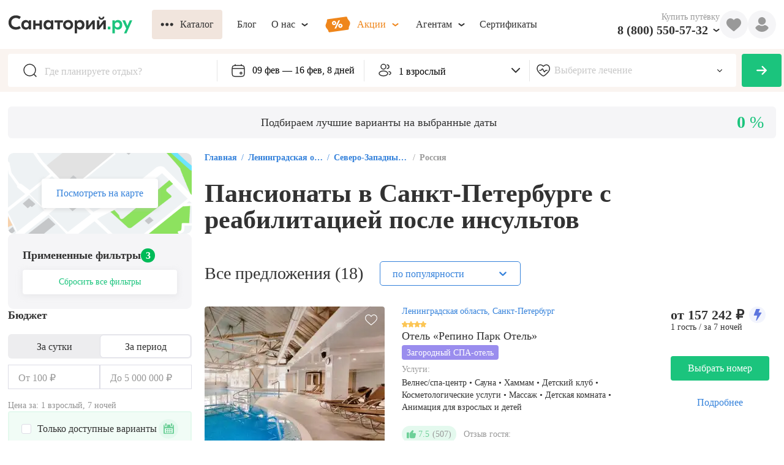

--- FILE ---
content_type: text/css; charset=UTF-8
request_url: https://sanatory.ru/_next/static/css/333504b3fc0a9781.css
body_size: 1471
content:
.p28htfr{line-height:20px;color:#999999;max-width:400px}.p28htfr,.tlpg4xm{font-size:16px;text-align:center}.tlpg4xm{color:#323232;font-weight:600;line-height:24px}.pmturr0{color:#323232}.p1h6ciwi,.pmturr0{font-size:16px;line-height:18px}.p1h6ciwi{background:#FFFFFF;border-radius:4px;padding:22px 21px 20px 28px;box-sizing:border-box;white-space:nowrap;box-shadow:0 2px 11px 7px rgba(0,0,0,.07);font-weight:400;margin-top:12px}.r53icxb{text-align:center;border-bottom:1px dashed #999999;font-weight:400;font-size:16px;line-height:16px;color:#999999;width:-moz-fit-content;width:fit-content;margin:0 auto}.bsc60ib{position:relative;width:100%;justify-content:center;align-items:center;display:flex;margin-top:37px;height:50px}.svqf4no{position:absolute;top:0;right:0}.a6j46an{line-height:18px;color:#323232;max-width:427px}.a6j46an,.m1p9eooy{font-size:14px;text-align:center;margin-top:8px}.m1p9eooy{color:#3582DB;font-weight:500;line-height:16px;cursor:pointer}.w1aflvgp{width:100%}.w1aflvgp br{display:none}.w1aflvgp .DayPicker{width:inherit;font-size:1rem}.w1aflvgp .DayPicker-wrapper{position:relative;-webkit-user-select:none;-moz-user-select:none;user-select:none;flex-direction:row;padding:0}.w1aflvgp .DayPicker-Months{display:flex;-webkit-box-flex-wrap:nowrap;flex-wrap:nowrap;justify-content:flex-start;padding:0 36px}.w1aflvgp .DayPicker-Month{display:table;width:auto;margin:0;border-collapse:collapse;border-spacing:0;-webkit-user-select:none;-moz-user-select:none;user-select:none;box-sizing:border-box}.w1aflvgp .DayPicker-Month+.DayPicker-Month{margin-left:46px}.w1aflvgp .DayPicker-NavBar{position:absolute;width:100%;top:98px;transform:translateY(-50%)}.w1aflvgp .DayPicker-NavButton{position:absolute;cursor:pointer;right:1.5rem;margin:0;color:#888888;font-size:10px;width:28px;height:28px;display:inline-block;background:#F5F5F7;border-radius:50%;top:44px}.w1aflvgp .DayPicker-NavButton--prev{left:2px;transform:rotate(180deg)}.w1aflvgp .DayPicker-NavButton--next,.w1aflvgp .DayPicker-NavButton--prev{background-image:url("[data-uri]");width:28px;height:28px;background-size:14px 14px;-webkit-background-position:center;background-position:50%;background-repeat:no-repeat}.w1aflvgp .DayPicker-NavButton--next{right:0}.w1aflvgp .DayPicker-NavButton--interactionDisabled{display:none}.w1aflvgp .DayPicker-Caption{padding:0 .5rem;display:table-caption;color:#323232;opacity:.4;font-weight:700;font-size:14px;letter-spacing:2.57143px;line-height:24px;text-align:center;text-transform:uppercase;margin-bottom:16px}.w1aflvgp .DayPicker-Caption>div{font-weight:700;font-size:.875rem}.w1aflvgp .DayPicker-Weekdays{margin-top:1rem;display:table-header-group;margin-bottom:20px}.w1aflvgp .DayPicker-WeekdaysRow{display:table-row}.w1aflvgp .DayPicker-Weekday{display:table-cell;padding:0;opacity:.4;color:#323232;font-weight:700;letter-spacing:1px;font-size:12px;line-height:14px;text-align:center;text-transform:uppercase;vertical-align:middle}.w1aflvgp .DayPicker-Weekday abbr[title]{border-bottom:none;-webkit-text-decoration:none;text-decoration:none}.w1aflvgp .DayPicker-Day:nth-child(6),.w1aflvgp .DayPicker-Weekday:nth-child(6){border-left:7px solid #fff}.w1aflvgp .DayPicker-Body{display:table-row-group}.w1aflvgp .DayPicker-Body:before{content:"-";display:block;line-height:9px;color:transparent}.w1aflvgp .DayPicker-Week{display:table-row;line-height:38px}.w1aflvgp .DayPicker-Day{display:table-cell;width:40px;height:36px;text-align:center;padding:0;cursor:pointer;vertical-align:middle;color:#4C4C4C;font-size:16px;line-height:20px;font-weight:400;border:2px solid white;border-radius:1px;background-color:#F1E5DD;box-sizing:border-box}.w1aflvgp .DayPicker-Day--error_range:not(.DayPicker-Day--outside){color:#4C4C4C!important;background-color:#FFBDBD!important}.w1aflvgp .DayPicker-Day--end_error:not(.DayPicker-Day--outside),.w1aflvgp .DayPicker-Day--start_error:not(.DayPicker-Day--outside){color:white!important;background-color:#EC4B61!important}.w1aflvgp .DayPicker-Day--selected:not(.DayPicker-Day--disabled):not(.DayPicker-Day--outside):not(.DayPicker-Day--start):not(.DayPicker-Day--end){color:#323232;background-color:#E4F9EE}.w1aflvgp .DayPicker-Day--end:not(.DayPicker-Day--outside),.w1aflvgp .DayPicker-Day--start:not(.DayPicker-Day--outside){color:white!important;background-color:#00BB58!important}.w1aflvgp .DayPicker-Day--available:not(.DayPicker-Day--outside){color:white!important;background-color:#85ddfb!important}.w1aflvgp .DayPicker:not(.DayPicker--interactionDisabled) .DayPicker-Day:not(.DayPicker-Day--disabled):not(.DayPicker-Day--outside):hover{background-color:#34d278!important;color:white}.w1aflvgp .DayPicker-WeekNumber{display:table-cell;padding:.5rem;text-align:right;vertical-align:middle;min-width:1rem;font-size:.75em;cursor:pointer;color:#888888;border-right:1px solid #eaecec}.w1aflvgp .DayPicker--interactionDisabled .DayPicker-Day{cursor:default}.w1aflvgp .DayPicker-Footer{padding-top:.5rem}.w1aflvgp .DayPicker-TodayButton{border:none;background-image:none;background-color:transparent;box-shadow:none;cursor:pointer;color:#4a90e2;font-size:.875em}.w1aflvgp .DayPicker-Day--today{color:#d0021b;font-weight:700}.w1aflvgp .DayPicker-Day--outside{cursor:default;pointer-events:none;background:transparent!important}.w1aflvgp .DayPicker-Day--disabled{opacity:.3;cursor:default;pointer-events:none}.w1aflvgp .DayPicker-Day--sunday{background-color:#f7f8f8}.w1aflvgp .DayPicker-Day--sunday:not(.DayPicker-Day--today):not(.DayPicker-Day--outside){color:#dce0e0}.w1aflvgp .DayPickerInput{display:inline-block;width:100%}.w1aflvgp .DayPickerInput-OverlayWrapper{position:relative}.w1aflvgp .DayPickerInput-Overlay{position:absolute;width:38.4rem;left:0;z-index:1;margin-top:1px;background:white}.rew2n7i .tlpg4xm{color:#EC4B61;font-weight:500;font-size:18px;line-height:21px}

--- FILE ---
content_type: text/css; charset=UTF-8
request_url: https://sanatory.ru/_next/static/css/aa7e8dc774877b9b.css
body_size: 3421
content:
.c1l4ybhk{position:absolute;display:flex;align-self:align-start;justify-content:center;width:40px;min-width:40px;height:40px;border-radius:50%;background-color:#F3F3F3;cursor:pointer;font-size:18px;margin-top:-10px;top:50px;right:40px}.c12yl66h{padding:36px 40px;box-sizing:border-box}.t170ukhc{font-weight:500;font-size:36px;line-height:42px;color:#323232}.r1qi9eoy{max-width:612px;font-size:18px;line-height:24px}.r1qi9eoy br{display:none}.r1lr4wkm{margin-top:24px}.w4l8l9c{display:flex;align-items:flex-start;width:829px;max-height:95vh;background:#fff;border-radius:4px;box-shadow:0 2px 10px 8px rgba(0,0,0,.0613527);overflow:auto;box-sizing:border-box;min-height:320px}.w4l8l9c .r1qi9eoy+.r1qi9eoy{margin-top:8px}.cimg46h{width:24px;height:24px;flex-shrink:0;padding-right:12px;padding-left:7px;box-sizing:content-box}.i3nqgx9{border:0;box-shadow:inherit;border-radius:0;background:transparent;font-size:16px;line-height:18px;width:100%;text-overflow:ellipsis}.i3nqgx9:focus{outline:0}.i3nqgx9::placeholder{opacity:.41;font-size:16px;line-height:16px;vertical-align:middle}.i1j2nipo{position:relative;display:flex;align-items:center;width:100%;height:100%;padding:0 10px;border:2px solid transparent}.p194jf21{position:absolute;top:var(--p194jf21-0);left:var(--p194jf21-1);z-index:9999;width:724px;padding:26px 8px 20px;border-radius:8px;background:#ffffff;box-shadow:0 15px 27px 0 rgba(0,0,0,.15);box-sizing:border-box}.au5u93x{border:2px solid #1bc47d;border-radius:4px}.hvh4tzh{display:none}.wkopqpk{width:100%;height:100%}.i1lh7git{display:flex;justify-content:space-around;align-items:center;margin-top:12px;background:#f5f5f7;max-width:112px;border-radius:4px;height:40px;box-sizing:border-box}.b1mrl5hf{background:none;border:none;color:#1BC47D;cursor:pointer;padding:0;font-size:16px}.b1mrl5hf:disabled{pointer-events:none;cursor:not-allowed;opacity:.6}.p1mt8qas.b1mrl5hf{font-size:30px}.c188pup7{border:none;background:none;text-align:center;outline:none;cursor:default;max-width:30px;font-size:16px;-moz-appearance:textfield}.c188pup7::-webkit-inner-spin-button,.c188pup7::-webkit-outer-spin-button{-webkit-appearance:none;margin:0}.tzg8kee{display:flex;align-items:center;font-size:16px;line-height:18px;font-weight:600;color:#323232;margin-bottom:4px;-webkit-user-select:none;-moz-user-select:none;user-select:none}.i1p5xik9{width:10px;height:10px;color:#cccccc;cursor:pointer}.tmot3za{display:flex;align-items:center;font-size:16px;line-height:19px;font-weight:600;color:#323232;margin-bottom:12px;-webkit-user-select:none;-moz-user-select:none;user-select:none}.p13d1k5f{background:none;border:none;color:#00bb58;cursor:pointer;padding:0;font-size:30px}.p13d1k5f:disabled{cursor:not-allowed;pointer-events:none;opacity:.6}.bmmcc6e{background:#f5f5f7!important}.s146i1bg{min-width:80px}.c1u8ibh1{display:flex;align-items:center;-webkit-box-flex-wrap:wrap;flex-wrap:wrap;gap:12px}.nq9fujq{font-size:14px;line-height:17px;color:#8e8e93;margin-top:12px}.wev0wq9{position:relative;display:flex;flex-direction:column;gap:20px}.a18ruk0y{flex-shrink:0;padding:0 10px;font-size:8px;width:8px;height:8px;cursor:pointer}.g1i10m7p{width:24px;height:24px;flex-shrink:0;padding-right:12px;padding-left:8px;box-sizing:content-box}.i1fw0sp3{border:0;box-shadow:inherit;border-radius:0;background:transparent;font-size:16px;width:100%;line-height:18px;padding:4px 0 0;cursor:pointer;box-sizing:border-box;text-overflow:ellipsis}.i1fw0sp3:focus{outline:0}.i1fw0sp3::placeholder{opacity:.41;font-size:16px;line-height:16px;vertical-align:middle}.iq18i4{position:relative;display:flex;align-items:center;cursor:pointer;height:100%;padding:0 10px;border:2px solid transparent}.iq18i4,.pkcpfyb{width:100%;box-sizing:border-box}.pkcpfyb{position:absolute;top:64px;left:0;z-index:20;padding:20px;border-radius:8px;background:#FFFFFF;box-shadow:0 15px 27px 0 rgba(0,0,0,.15)}.a1jcnxfs{border:2px solid #1bc47d;border-radius:4px;transition:transform .4s ease-out}.a1jcnxfs .a18ruk0y{transform:rotate(180deg)}.w1am0sjb{position:relative;width:100%;height:100%}.t9l2aqx{font-size:16px;line-height:19px;color:#EC4B61}.d1gd3ulg{margin-top:10px;font-size:16px;line-height:20px;color:#323232}.l7o33nq{margin-left:4px;color:#3582DB;cursor:pointer}.l7o33nq:hover{color:#479AFB}.w13pmvd1{width:100%;padding:0 20px;box-sizing:border-box}.s139b34y,.s1szmqwg{color:#C9CED7;width:20px;height:20px}.w1pm0v2g{display:flex;align-items:center;cursor:pointer;padding:8px 24px;min-height:42px}.w1pm0v2g .t133d9pw{font-size:16px;line-height:18px}.c1v89qfj{display:flex;flex-direction:column;flex:1 1;min-width:0}.ig3ncxv{justify-content:center;width:20px;height:20px;flex-shrink:0;margin-right:8px}.d2kdhwn,.ig3ncxv{display:flex;align-items:center}.d2kdhwn{gap:8px;margin-top:4px}.f1d7rnm7{width:16px;height:12px;object-fit:cover;border-radius:2px;flex-shrink:0}.a1gwu71y{font-weight:400;color:#999999}.a1gwu71y,.smitvol{font-size:16px;line-height:16px;white-space:nowrap;overflow:hidden;text-overflow:ellipsis}.smitvol{font-weight:500;display:inline-block;flex:1 1;min-width:0}.au6rjfw{background-color:#F5F5F7}.bubdjc6{margin-top:-4px}.w19nk9ki{display:flex;flex-direction:column}.w19nk9ki .h6qdhnl{margin-bottom:16px;padding-left:20px}.s1bmy480:not(:first-child){margin-top:16px}.wtg0yuy{display:flex;flex-direction:column;width:100%;height:100%;max-height:420px;background-color:#FFFFFF;overflow:auto}.wtg0yuy .h6qdhnl{padding:0 20px 2px;font-size:16px;line-height:19px}.w19gbpxc{position:relative;border-radius:8px;background-color:#FFFFFF;box-shadow:0 20px 25px -2px rgba(0,0,0,.25)}.ijlrp5b{padding-left:10px;padding-right:15px;font-size:1.6em;flex-shrink:0;margin-top:2px}.s1d5uoj{padding-left:12px;padding-right:12px;width:24px;height:24px;flex-shrink:0;box-sizing:content-box}.cs56ql6{width:14px;height:14px;font-size:14px;cursor:pointer}.c1qv3p36{position:absolute;display:flex;align-items:center;top:0;right:0;height:100%;padding-right:20px;cursor:pointer;font-size:12px}.p1smr12o{position:absolute;top:64px;left:0;z-index:9999;padding:24px 0 16px;width:100%}.i1ati32r{border:0;box-shadow:inherit;border-radius:0;background:transparent;font-size:16px;line-height:18px;padding:4px 0 0;width:100%;box-sizing:border-box}.i1ati32r:focus{outline:0}.i1ati32r::placeholder{opacity:.41;font-size:16px;font-weight:500;line-height:16px;vertical-align:middle}.i1wec91q{position:relative;display:flex;align-items:center;width:100%;height:100%;padding:0 10px;box-sizing:border-box;border:2px solid transparent}.sv0cu4z{padding-right:36px!important}.a1bh33ov{border:2px solid #1bc47d;border-radius:4px}.w1a3g5jg{position:relative;width:100%;height:100%}.l11xrwqz{width:20px;height:20px;color:#FFFFFF}.lehm6qg{pointer-events:none;z-index:1;height:40px;width:100%;position:relative}.wcu48jh{width:54px;margin-left:9px;min-width:54px;height:54px;transition:all .2s ease-in-out;display:flex;align-items:center;cursor:pointer;justify-content:center;background:#1BC47D;border-radius:4px;font-size:19px}.wcu48jh path{fill:#fff}.wcu48jh:hover{background-color:#35DF80}.wcu48jh:active{background:#35BD70}.s7qh08p{width:43px;min-width:43px;height:43px}.f1eg3nog{position:relative;display:flex;justify-content:flex-start;align-items:center;height:54px;padding:10px 0;background-color:#FFFFFF;border-radius:8px;min-width:880px;max-width:880px;overflow-y:visible;box-sizing:border-box;margin:0 auto}.f1eg3nog>*{flex-grow:1}.i11oac7x{font-size:17px;color:#3582DB}.c6r6aks{min-width:var(--main-layout-width);max-width:var(--main-layout-width);margin:0 auto;display:flex;height:70px;align-items:center}.a1rrsim4{display:flex;justify-content:space-between;width:100%}.pkqhyd2{min-width:343px;max-width:343px;background-color:#FFFFFF;height:54px;display:flex;align-items:center;border-top-left-radius:4px;border-bottom-left-radius:4px}.pkqhyd2:after{position:relative;content:"";border-right:1px solid rgba(0,0,0,.1);height:35px}.d17cvkp3{min-width:249px;max-width:249px;background-color:#FFFFFF;height:54px;display:flex;align-items:center}.d17cvkp3:after{position:relative;content:"";border-right:1px solid rgba(0,0,0,.1);height:35px}.gtlhl6e{min-width:289px;max-width:289px;background-color:#FFFFFF;height:54px}.gtlhl6e,.thwgsgd{display:flex;align-items:center}.thwgsgd{min-width:310px;max-width:310px;cursor:pointer}.t103vmb3{margin-left:12px;font-size:16px;line-height:19px;font-weight:600;color:#3582DB}.a1ys86ge{margin-left:9px}.w15pu9pe{width:100%;position:relative;background:#FAF4F0;height:70px}.w15pu9pe .f1eg3nog+.a1rrsim4{margin-top:20px}.t95ahrx{opacity:.6;color:#4A4A4A;font-size:16px;font-weight:600;letter-spacing:0;line-height:18px;text-align:center;max-width:237px}.w1pqpwl3{height:92px;width:100%;justify-content:center;text-align:center}.f4eymrh,.w1pqpwl3{border-radius:8px;background-color:#FFFFFF;display:flex;align-items:center}.f4eymrh{position:relative;justify-content:flex-start;height:54px;padding:10px 0;min-width:var(--main-layout-width);max-width:var(--main-layout-width);overflow-y:visible;box-sizing:border-box;margin:0 auto}.f4eymrh>*{flex-grow:1}.aewok51{display:flex;justify-content:space-between;width:100%}.n1izxvu1{flex-grow:inherit;display:flex;position:relative;width:40%}.n1dbb6u{position:absolute;top:calc(100% + 11px);left:-5px;width:calc(100% + 10px);z-index:9999}.p1pkrehv{width:26%;background-color:#FFFFFF;height:54px;display:flex;align-items:center;border-top-left-radius:4px;border-bottom-left-radius:4px}.p1pkrehv:after{position:relative;content:"";border-right:1px solid rgba(0,0,0,.1);height:35px}.d1d33it4{width:50%;background-color:#FFFFFF;height:54px;display:flex;align-items:center}.d1d33it4:after{position:relative;content:"";border-right:1px solid rgba(0,0,0,.1);height:35px}.g1br361w{width:50%;background-color:#FFFFFF;height:54px;display:flex;align-items:center}.g1br361w:after{position:relative;content:"";border-right:1px solid rgba(0,0,0,.1);height:35px}.ttcp8up{width:34%;border-top-left-radius:4px;border-bottom-left-radius:4px;background-color:#FFFFFF;height:54px;display:flex;align-items:center;position:relative}.fyw1t98{width:86%;margin-left:50px;display:flex}.w1g3cx77{width:100%;position:relative;padding-left:17px;box-sizing:border-box;background:#FAF4F0;height:70px;display:flex;align-items:center}.w1g3cx77 .f4eymrh+.aewok51{margin-top:20px}.wcq1rn2{cursor:pointer;background:#ffffff}.wcq1rn2 .t133d9pw{font-size:16px;line-height:36px;padding-left:20px;color:#323232}.a2qr8na{background-color:#f5f5f7}.f1khh8fn{position:relative;display:flex;justify-content:flex-start;align-items:center;height:54px;padding:10px 0;box-sizing:border-box;background-color:#FFFFFF;border-radius:8px;min-width:870px;max-width:870px;overflow-y:visible;margin:0 auto}.f1khh8fn>*{flex-grow:1}.a1rks186{margin-left:9px}.i11pih4v{font-size:17px;color:#3582DB}.cn1u26e{min-width:var(--main-layout-width);max-width:var(--main-layout-width);margin:0 auto;display:flex;height:70px;align-items:center}.ap7vzl5{display:flex;justify-content:space-between;width:100%}.dlsi7h2{min-width:320px;max-width:320px;background-color:#FFFFFF;height:54px;display:flex;align-items:center}.dlsi7h2:after{position:relative;content:"";border-right:1px solid rgba(0,0,0,.1);height:35px}.g1gs8e7s{min-width:239px;max-width:239px;background-color:#FFFFFF;height:54px;display:flex;align-items:center}.g1gs8e7s:after{position:relative;content:"";border-right:1px solid rgba(0,0,0,.1);height:35px}.td009al{display:flex;min-width:288px;max-width:288px;align-items:center;cursor:pointer}.t13ewy80{margin-left:12px;font-size:16px;line-height:19px;font-weight:600;color:#3582DB}.t372e21{min-width:329px;max-width:329px;border-top-left-radius:4px;border-bottom-left-radius:4px;background-color:#FFFFFF;height:54px;display:flex;align-items:center;position:relative}.w123p70o{width:100%;position:relative;background:#FAF4F0;height:70px}.w123p70o .f1khh8fn+.ap7vzl5{margin-top:20px}.bj326cv{display:flex;flex-direction:column;font-size:16px;line-height:24px;background:#ffffff}.w14y5wnf{min-width:100%;max-height:430px;overflow:auto}.w14y5wnf .h6qdhnl{margin-bottom:3px;padding-left:20px}.d1c9cmxy{cursor:pointer;background:#ffffff;font-size:16px;line-height:36px;padding-left:20px;color:#323232;opacity:.5}.a1q2p534{transform:rotate(180deg);width:17px;height:16px}.fqfbsgd{position:relative;display:flex;justify-content:flex-start;align-items:center;height:54px;background-color:#ffffff;border-radius:8px;overflow-y:visible;box-sizing:border-box}.fqfbsgd>*{flex-grow:1}.f1640zap{display:flex;justify-content:flex-start;align-items:center;height:54px;padding:10px 0;box-sizing:border-box;min-width:var(--main-layout-width);max-width:var(--main-layout-width);overflow-y:visible;margin:0 auto}.ahu3cdd{display:flex;justify-content:space-between;width:100%}.n1lp0l48{flex-grow:inherit;display:flex;position:relative}.nz095vt{position:absolute!important;top:calc(100% + 11px);left:50%;transform:translateX(-50%);width:416px!important;z-index:20}.p21wx6i{min-width:342px;max-width:342px;background-color:#ffffff;height:54px;display:flex;align-items:center;border-top-left-radius:4px;border-bottom-left-radius:4px}.p21wx6i:after{position:relative;content:"";border-right:1px solid rgba(0,0,0,.1);height:35px}.doh9opk{min-width:240px;max-width:240px;background-color:#ffffff;height:54px;display:flex;align-items:center}.doh9opk:after{position:relative;content:"";border-right:1px solid rgba(0,0,0,.1);height:35px}.gk3ees5{min-width:270px;max-width:270px;background-color:#ffffff;height:54px;display:flex;align-items:center}.gk3ees5:after{position:relative;content:"";border-right:1px solid rgba(0,0,0,.1);height:35px}.a1ujla1r{margin-left:9px;height:54px!important}.t106eoa6{min-width:337px;border-top-right-radius:4px;border-bottom-right-radius:4px;max-width:337px;background-color:#ffffff;height:54px}.t106eoa6,.wa403y8{display:flex;align-items:center;position:relative}.wa403y8{width:100%;background:#faf4f0;height:70px}.wa403y8 .fqfbsgd+.ahu3cdd{margin-top:20px}.mm5g5gk{width:24px;height:24px;flex-shrink:0}.a1xgy5te{flex-shrink:0;padding:0 10px;width:8px;height:8px;cursor:pointer}.i2ji0h0{border:0;box-shadow:inherit;border-radius:0;background:transparent;font-size:16px;line-height:18px;height:100%;width:100%;padding:4px 0 0;box-sizing:border-box;text-overflow:ellipsis;margin-left:12px}.i2ji0h0:focus{outline:0}.i2ji0h0::placeholder{opacity:.4;font-size:16px;line-height:16px;font-weight:500;vertical-align:middle}.i1bf9qq{display:flex;align-items:center;width:100%;height:100%;padding:0 10px 0 20px;border:2px solid transparent}.p1pr90pt{width:399px;padding:20px 0 16px;border-radius:8px;background:#ffffff;box-shadow:0 15px 27px 0 rgba(0,0,0,.15)}.w1vbhork{position:relative;width:100%}.w1vbhork .p1pr90pt{position:absolute;top:58px;right:0;z-index:9999}.a1rbeys3{border:2px solid #1bc47d;border-radius:4px}.a1h5ckf1,.a1rbeys3 .a1xgy5te{transform:rotate(180deg)}.a1h5ckf1{width:17px;height:16px}.fbkf4od{justify-content:center;height:54px;margin:0 auto;padding:8px 0;box-sizing:border-box;background-color:#ffffff;border-radius:8px;overflow-y:visible}.fbkf4od,.s1h08a10{position:relative;display:flex;align-items:center}.s1h08a10{height:100%;flex-grow:1}.d1qzg4v2{min-width:240px;max-width:240px;background-color:#ffffff;height:54px;display:flex;align-items:center}.d1qzg4v2:after{position:relative;content:"";border-right:1px solid rgba(0,0,0,.1);height:35px}.g13psne7{min-width:240px;max-width:240px;background-color:#ffffff;height:54px;display:flex;align-items:center}.g13psne7:after{position:relative;content:"";border-right:1px solid rgba(0,0,0,.1);height:35px}.w13j27ls{width:100%;position:relative;background:#faf4f0;height:70px}.a1q80xs,.w13j27ls{display:flex;align-items:center}.a1q80xs{top:calc(100% + 10px);justify-content:center;padding:0 16px;min-width:140px;height:48px;background:#1bc47d;color:#ffffff;border-radius:4px;font-weight:600;font-size:15px;line-height:18px;box-shadow:0 8px 18px rgba(0,0,0,.12);z-index:3;border:none;cursor:pointer}.a1q80xs,.a1wdu5qq{position:absolute;left:50%;transform:translateX(-50%)}.a1wdu5qq{top:-6px;width:0;height:0;border-color:transparent transparent #1bc47d;border-style:solid;border-width:0 7px 6px}.a1qbw8r3{height:54px;margin-right:8px}.mhft0n2{min-width:240px;border-top-left-radius:4px;border-bottom-left-radius:4px;max-width:240px;background-color:#ffffff}.f1vhs1m6,.mhft0n2{height:54px;display:flex;align-items:center;position:relative}.f1vhs1m6{justify-content:flex-start;padding:10px 0;background-color:#FFFFFF;border-radius:8px;min-width:var(--main-layout-width);max-width:var(--main-layout-width);overflow-y:visible;box-sizing:border-box;margin:0 auto}.f1vhs1m6>*{flex-grow:1}.a1sr3i45{margin-left:9px}.a18g7aiv{display:flex;justify-content:space-between;width:100%}.pi999bm{width:26%;background-color:transparent;height:54px;min-width:236px;max-width:236px;display:flex;align-items:center;border-top-left-radius:4px;border-bottom-left-radius:4px;box-sizing:border-box}.pi999bm>div{border:0!important}.pi999bm:after{position:relative;content:"";border-right:1px solid rgba(0,0,0,.1);height:20px}.dluczud{width:50%;background-color:transparent;height:54px;display:flex;align-items:center;min-width:240px;max-width:240px;box-sizing:border-box}.dluczud>div{border:0!important}.dluczud:after{position:relative;content:"";border-right:1px solid rgba(0,0,0,.1);height:20px}.g1vot3ms{min-width:185px;max-width:185px;background-color:transparent;height:54px;display:flex;align-items:center}.g1vot3ms>div{border:0!important}.cn6mv15,.f16cfm1f{display:flex}.cn6mv15{position:relative;width:100%;height:43px;align-items:center;border-image-slice:1;border-radius:6px;background-color:#fff}.cn6mv15:before{content:"";border-radius:8px;position:absolute;width:calc(100% + 8px);height:calc(100% + 8px);z-index:-1;top:-4px;left:-4px;background-image:linear-gradient(89.47deg,#D3D9FC 29.49%,#F5E3FF 99.5%)}.wkquvk5{width:100%;position:relative;box-sizing:border-box;height:43px;display:flex;align-items:center}.wkquvk5 .f1vhs1m6+.a18g7aiv{margin-top:20px}

--- FILE ---
content_type: text/css; charset=UTF-8
request_url: https://sanatory.ru/_next/static/css/477fcb18064c6759.css
body_size: 141
content:
.e1agy4at{width:126px;height:126px;background:#F5F5F7;border-radius:50%;display:flex;align-items:center;justify-content:center;font-size:64px}.t1f6x73l{font-size:36px;line-height:54px;font-weight:600}.dz75djf,.t1f6x73l{text-align:center;color:#323232}.dz75djf{font-size:20px;line-height:26px;max-width:424px}.bq7ql20{min-width:234px;margin-bottom:12px;margin-right:10px}.bayju8x{display:flex;max-width:100%;-webkit-box-flex-wrap:wrap;flex-wrap:wrap;justify-content:center}.ce8nt3b{font-size:16px;line-height:19px;color:#999999;cursor:pointer}.bvjor9l{justify-content:center;align-items:center}.b196kw1v,.bvjor9l{margin-top:40px;display:flex}.b196kw1v,.wo97cq4{flex-direction:column}.wo97cq4{margin:0 auto;height:100%;justify-content:center;min-height:500px;display:flex;align-items:center}.f19r6wqt{margin-left:5px}.e1wtma2x{width:126px;height:126px;background:#F5F5F7;border-radius:50%;display:flex;align-items:center;justify-content:center;font-size:50px;margin-bottom:28px}.t1wwzm3w{font-size:36px;line-height:54px;font-weight:600}.d6i2jle,.t1wwzm3w{text-align:center;color:#323232}.d6i2jle{font-size:20px;line-height:26px}.wzu5z9a{margin:0 auto;height:100%;justify-content:center;min-height:500px;display:flex;flex-direction:column;align-items:center}

--- FILE ---
content_type: text/css; charset=UTF-8
request_url: https://sanatory.ru/_next/static/css/17cfa8e434fb2b6d.css
body_size: -63
content:
.tgddwyf{transition:all .25s ease-in-out;background:var(--tgddwyf-0);border:1px solid var(--tgddwyf-1);align-items:center;cursor:pointer;justify-content:center;font-size:16px;line-height:19px;color:#323232}.tgddwyf,.wx8kzr2{width:100%;display:flex;border-radius:6px}.wx8kzr2{height:40px;background:#ededef;padding:1px;-webkit-user-select:none;-moz-user-select:none;user-select:none}

--- FILE ---
content_type: text/css; charset=UTF-8
request_url: https://sanatory.ru/_next/static/css/8c22d507f16266ed.css
body_size: 347
content:
.tak0xfr{font-size:18px;line-height:21px;color:#323232;font-weight:600}.irdo2t0{margin-top:20px}.pwe4fvr{margin-top:16px;color:#949494;font-size:14px;line-height:18px}.ittvwdq{gap:20px}.ittvwdq,.w1xr0d4l{position:relative;display:flex;flex-direction:column}.w1xr0d4l{width:100%;flex-grow:1;overflow:hidden}.dqce333{width:100%;height:1px;background:#e9e8eb}.al1m2eq{display:flex;align-items:center;justify-content:center;position:fixed;width:117px;height:50px;background:#1bc47d;border-radius:4px;font-style:normal;font-weight:500;font-size:16px;line-height:18px;color:#ffffff;margin-left:320px;cursor:pointer;z-index:2;top:var(--al1m2eq-0)}.al1m2eq:before{content:"";position:absolute;width:0;height:0;border-color:transparent #01bc45 transparent transparent;border-style:solid;border-width:4px 6.9px 4px 0;left:-6px}.a73xwco{font-size:18px;font-weight:600;line-height:22px}.fvstprv{height:23px;width:23px;border-radius:12px;background-color:#00bb58;display:flex;align-items:center;justify-content:center;font-size:16px;font-weight:700;line-height:18px;color:#fff}.l1bpgqcs{width:100%;margin-top:12px}.hq5u0lq{display:flex;gap:8px}.w5gitrh{padding:24px;background-color:#f5f5f7}.w1jks0u7,.w5gitrh{width:100%;border-radius:9px}.w1jks0u7{display:flex;position:relative;justify-content:center;align-items:center;min-height:132px;background-image:url(/images/map.png);background-size:cover;-webkit-background-position:center;background-position:50%;background-repeat:no-repeat}.h1501vhj{display:none!important}.pyw7ltd{flex-grow:0}.wvfirlc{position:relative;display:flex;flex-direction:column;width:100%;min-width:300px;max-width:300px;height:100%;padding:0 0 10px;gap:20px}.wvfirlc>*{flex-shrink:0}

--- FILE ---
content_type: text/css; charset=UTF-8
request_url: https://sanatory.ru/_next/static/css/4efce6c73bfc148a.css
body_size: 707
content:
.wpz86gk{width:212px;writing-mode:horizontal-tb}.pym5yhl{padding:6px 0}.p1r9hw49,.pym5yhl{box-sizing:border-box}.p1r9hw49{display:flex;flex-direction:row;justify-content:space-between;align-items:flex-start;padding:9px 10px;color:#323232;font-size:16px;line-height:19px;cursor:pointer;border-radius:4px;background:#fff}.af8xrk2,.p1r9hw49:hover{background:#f5f5f7}.af8xrk2{color:#3582db}.i1262qa1{color:#32323280}.noj6orj{color:inherit;max-width:90%}.c1h579zs{transform:rotate(-90deg);font-size:12px;flex-shrink:0;margin-left:8px}.ch599z8{position:absolute;top:0;left:100%;height:80vh;padding-left:7px;box-sizing:border-box}.i1q7yr2n{left:212px}.c1pdduyz{overflow-x:hidden;max-height:100%;width:212px;-ms-overflow-style:none;scrollbar-width:none}.c1pdduyz::-webkit-scrollbar{display:none}.c1ybwrhh{writing-mode:vertical-lr;-webkit-box-flex-wrap:wrap;flex-wrap:wrap;width:max-content;max-height:80vh;height:max-content;display:contents}.iyld1ej{max-height:max-content}.wbf5tb7{width:212px;min-width:212px}.p8q1ygm{padding:6px 0;box-sizing:border-box}.nk4nzn0{color:inherit;max-width:90%}.pl7g38a{display:flex;flex-direction:row;justify-content:space-between;align-items:flex-start;padding:9px 10px;color:#323232;font-size:16px;border-radius:4px;line-height:19px;cursor:pointer}.pl7g38a:hover{background:#f5f5f7;color:#3582db}.pl7g38a:hover .nk4nzn0{color:#3582db}.c8xf4nw{position:absolute;top:0;left:100%;height:80vh;display:flex;flex-direction:column;box-sizing:border-box;-webkit-box-flex-wrap:wrap;flex-wrap:wrap;padding:16px 0 16px 10px}.s1th0chs{padding-bottom:12px;box-sizing:border-box}.s1th0chs .c8xf4nw{position:relative;top:0;left:0;height:auto;padding:0;margin-left:0}.s1th0chs .p8q1ygm{padding:0}.s1th0chs .pl7g38a{color:#323232;font-weight:600;padding-top:4px;padding-bottom:4px}.s7ho6qa+.wbf5tb7{margin-top:0}.s7ho6qa .c8xf4nw{padding:0;margin-left:0}.s7ho6qa .p8q1ygm{padding:0}.s7ho6qa .pl7g38a{color:#7c7c7c;padding:4px 10px 5px;font-weight:500}.chxglte{transform:rotate(-90deg);font-size:12px;flex-shrink:0;margin-left:8px}.i1ilktib{left:212px}.i178fx65{color:#32323280}.a1ijrlsd{background:#f5f5f7;color:#3582db}.w16nivmz{background:#fff;width:100vw;height:80vh;padding-bottom:80px;box-sizing:border-box;transform:translateX(-50%);margin-left:50%;box-shadow:0 14px 5px -5px rgba(191,191,191,.3)}.c19uvk8l{min-width:var(--main-layout-width);max-width:var(--main-layout-width);margin:0 auto;height:100%;position:relative}.c1is8x6z{font-size:14px}.mpyi741{font-size:8px;width:22px;height:8px}.io626by{display:flex;justify-content:center;align-items:center;width:22px}.prmcmeo{position:absolute;top:67px;left:-10px;z-index:9999}.b1sfxwqm{background-color:#f1e5dd;margin-right:14px}.w4jq16f{cursor:pointer}.ws8wpvo{display:flex;flex-direction:column;border-radius:4px;border:3px solid #f1e5dd;background:#FFFFFF}.ws8wpvo>a{padding:10px 20px;transition:all .2s linear;cursor:pointer}.ws8wpvo>a:hover{background:#FAF4F0}

--- FILE ---
content_type: text/css; charset=UTF-8
request_url: https://sanatory.ru/_next/static/css/8b67abd010b5301e.css
body_size: -26
content:
.bxxdp7e{color:#3582db;font-size:14px;line-height:16px;cursor:pointer;font-weight:700;max-width:140px;text-overflow:ellipsis;overflow:hidden;display:inline-block;white-space:nowrap}.bxxdp7e a{color:inherit;opacity:inherit}.bxxdp7e:last-child{color:#999999;cursor:default}.w15vjji{display:flex;-webkit-box-flex-wrap:wrap;flex-wrap:wrap;flex-direction:row}.w15vjji .bxxdp7e+.bxxdp7e:before{content:"/";font-weight:500;margin:0 7px;color:#3582db}.w15vjji .bxxdp7e+.bxxdp7e:last-child:before{color:#999999}.bzfoldg{margin:0;padding:0}

--- FILE ---
content_type: application/javascript; charset=UTF-8
request_url: https://sanatory.ru/_next/static/chunks/61728.f78ea5aa81fb21ef.js
body_size: 14027
content:
"use strict";(self.webpackChunk_N_E=self.webpackChunk_N_E||[]).push([[61728],{61728:(e,t,n)=>{n.d(t,{A:()=>eY});var i,r,a=n(68658),s={694:(e,t,n)=>{var i=n(925);function r(){}function a(){}a.resetWarningCache=r,e.exports=function(){function e(e,t,n,r,a,s){if(s!==i){var o=Error("Calling PropTypes validators directly is not supported by the `prop-types` package. Use PropTypes.checkPropTypes() to call them. Read more at http://fb.me/use-check-prop-types");throw o.name="Invariant Violation",o}}function t(){return e}e.isRequired=e;var n={array:e,bigint:e,bool:e,func:e,number:e,object:e,string:e,symbol:e,any:e,arrayOf:t,element:e,elementType:e,instanceOf:t,node:e,objectOf:t,oneOf:t,oneOfType:t,shape:t,exact:t,checkPropTypes:a,resetWarningCache:r};return n.PropTypes=n,n}},556:(e,t,n)=>{e.exports=n(694)()},925:e=>{e.exports="SECRET_DO_NOT_PASS_THIS_OR_YOU_WILL_BE_FIRED"},115:e=>{var t="undefined"!=typeof Element,n="function"==typeof Map,i="function"==typeof Set,r="function"==typeof ArrayBuffer&&!!ArrayBuffer.isView;e.exports=function(e,a){try{return function e(a,s){if(a===s)return!0;if(a&&s&&"object"==typeof a&&"object"==typeof s){var o,l,u,c;if(a.constructor!==s.constructor)return!1;if(Array.isArray(a)){if((o=a.length)!=s.length)return!1;for(l=o;0!=l--;)if(!e(a[l],s[l]))return!1;return!0}if(n&&a instanceof Map&&s instanceof Map){if(a.size!==s.size)return!1;for(c=a.entries();!(l=c.next()).done;)if(!s.has(l.value[0]))return!1;for(c=a.entries();!(l=c.next()).done;)if(!e(l.value[1],s.get(l.value[0])))return!1;return!0}if(i&&a instanceof Set&&s instanceof Set){if(a.size!==s.size)return!1;for(c=a.entries();!(l=c.next()).done;)if(!s.has(l.value[0]))return!1;return!0}if(r&&ArrayBuffer.isView(a)&&ArrayBuffer.isView(s)){if((o=a.length)!=s.length)return!1;for(l=o;0!=l--;)if(a[l]!==s[l])return!1;return!0}if(a.constructor===RegExp)return a.source===s.source&&a.flags===s.flags;if(a.valueOf!==Object.prototype.valueOf&&"function"==typeof a.valueOf&&"function"==typeof s.valueOf)return a.valueOf()===s.valueOf();if(a.toString!==Object.prototype.toString&&"function"==typeof a.toString&&"function"==typeof s.toString)return a.toString()===s.toString();if((o=(u=Object.keys(a)).length)!==Object.keys(s).length)return!1;for(l=o;0!=l--;)if(!Object.prototype.hasOwnProperty.call(s,u[l]))return!1;if(t&&a instanceof Element)return!1;for(l=o;0!=l--;)if(("_owner"!==u[l]&&"__v"!==u[l]&&"__o"!==u[l]||!a.$$typeof)&&!e(a[u[l]],s[u[l]]))return!1;return!0}return a!=a&&s!=s}(e,a)}catch(e){if((e.message||"").match(/stack|recursion/i))return console.warn("react-fast-compare cannot handle circular refs"),!1;throw e}}}},o={};function l(e){var t=o[e];if(void 0!==t)return t.exports;var n=o[e]={exports:{}};return s[e](n,n.exports,l),n.exports}l.n=e=>{var t=e&&e.__esModule?()=>e.default:()=>e;return l.d(t,{a:t}),t},l.d=(e,t)=>{for(var n in t)l.o(t,n)&&!l.o(e,n)&&Object.defineProperty(e,n,{enumerable:!0,get:t[n]})},l.g=function(){if("object"==typeof globalThis)return globalThis;try{return this||Function("return this")()}catch(e){if("object"==typeof window)return window}}(),l.o=(e,t)=>Object.prototype.hasOwnProperty.call(e,t);var u={};l.d(u,{A:()=>eX});let c=function(){for(var e,t,n=0,i="",r=arguments.length;n<r;n++)(e=arguments[n])&&(t=function e(t){var n,i,r="";if("string"==typeof t||"number"==typeof t)r+=t;else if("object"==typeof t)if(Array.isArray(t)){var a=t.length;for(n=0;n<a;n++)t[n]&&(i=e(t[n]))&&(r&&(r+=" "),r+=i)}else for(i in t)t[i]&&(r&&(r+=" "),r+=i);return r}(e))&&(i&&(i+=" "),i+=t);return i},h=(i={default:()=>a,useMemo:()=>a.useMemo,useRef:()=>a.useRef},r={},l.d(r,i),r),d=function(e){var t=typeof e;return null!=e&&("object"==t||"function"==t)},f="object"==typeof global&&global&&global.Object===Object&&global;var p="object"==typeof self&&self&&self.Object===Object&&self;let m=f||p||Function("return this")(),b=function(){return m.Date.now()};var g=/\s/,v=/^\s+/;let y=m.Symbol;var w=Object.prototype,S=w.hasOwnProperty,T=w.toString,O=y?y.toStringTag:void 0,E=Object.prototype.toString,k=y?y.toStringTag:void 0;let I=function(e){return null==e?void 0===e?"[object Undefined]":"[object Null]":k&&k in Object(e)?function(e){var t=S.call(e,O),n=e[O];try{e[O]=void 0;var i=!0}catch(e){}var r=T.call(e);return i&&(t?e[O]=n:delete e[O]),r}(e):E.call(e)};var P=/^[-+]0x[0-9a-f]+$/i,x=/^0b[01]+$/i,j=/^0o[0-7]+$/i,_=parseInt;let R=function(e){if("number"==typeof e)return e;if("symbol"==typeof(t=e)||null!=t&&"object"==typeof t&&"[object Symbol]"==I(t))return NaN;if(d(e)){var t,n,i="function"==typeof e.valueOf?e.valueOf():e;e=d(i)?i+"":i}if("string"!=typeof e)return 0===e?e:+e;e=(n=e)?n.slice(0,function(e){for(var t=e.length;t--&&g.test(e.charAt(t)););return t}(n)+1).replace(v,""):n;var r=x.test(e);return r||j.test(e)?_(e.slice(2),r?2:8):P.test(e)?NaN:+e};var L=Math.max,M=Math.min;let D=function(e,t,n){var i,r,a,s,o,l,u=0,c=!1,h=!1,f=!0;if("function"!=typeof e)throw TypeError("Expected a function");function p(t){var n=i,a=r;return i=r=void 0,u=t,s=e.apply(a,n)}function m(e){var n=e-l;return void 0===l||n>=t||n<0||h&&e-u>=a}function g(){var e,n=b();if(m(n))return v(n);o=setTimeout(g,(e=t-(n-l),h?M(e,a-(n-u)):e))}function v(e){return o=void 0,f&&i?p(e):(i=r=void 0,s)}function y(){var e,n=b(),a=m(n);if(i=arguments,r=this,l=n,a){if(void 0===o)return u=e=l,o=setTimeout(g,t),c?p(e):s;if(h)return clearTimeout(o),o=setTimeout(g,t),p(l)}return void 0===o&&(o=setTimeout(g,t)),s}return t=R(t)||0,d(n)&&(c=!!n.leading,a=(h="maxWait"in n)?L(R(n.maxWait)||0,t):a,f="trailing"in n?!!n.trailing:f),y.cancel=function(){void 0!==o&&clearTimeout(o),u=0,i=l=r=o=void 0},y.flush=function(){return void 0===o?s:v(b())},y},C=function(e,t,n){var i=!0,r=!0;if("function"!=typeof e)throw TypeError("Expected a function");return d(n)&&(i="leading"in n?!!n.leading:i,r="trailing"in n?!!n.trailing:r),D(e,t,{leading:i,maxWait:t,trailing:r})};var W=l(115),N=l.n(W),F=function(){if("undefined"!=typeof Map)return Map;function e(e,t){var n=-1;return e.some(function(e,i){return e[0]===t&&(n=i,!0)}),n}function t(){this.__entries__=[]}return Object.defineProperty(t.prototype,"size",{get:function(){return this.__entries__.length},enumerable:!0,configurable:!0}),t.prototype.get=function(t){var n=e(this.__entries__,t),i=this.__entries__[n];return i&&i[1]},t.prototype.set=function(t,n){var i=e(this.__entries__,t);~i?this.__entries__[i][1]=n:this.__entries__.push([t,n])},t.prototype.delete=function(t){var n=this.__entries__,i=e(n,t);~i&&n.splice(i,1)},t.prototype.has=function(t){return!!~e(this.__entries__,t)},t.prototype.clear=function(){this.__entries__.splice(0)},t.prototype.forEach=function(e,t){void 0===t&&(t=null);for(var n=0,i=this.__entries__;n<i.length;n++){var r=i[n];e.call(t,r[1],r[0])}},t}(),z="undefined"!=typeof window&&"undefined"!=typeof document&&window.document===document,B=void 0!==l.g&&l.g.Math===Math?l.g:"undefined"!=typeof self&&self.Math===Math?self:"undefined"!=typeof window&&window.Math===Math?window:Function("return this")(),A="function"==typeof requestAnimationFrame?requestAnimationFrame.bind(B):function(e){return setTimeout(function(){return e(Date.now())},1e3/60)},U=["top","right","bottom","left","width","height","size","weight"],q="undefined"!=typeof MutationObserver,G=function(){function e(){this.connected_=!1,this.mutationEventsAdded_=!1,this.mutationsObserver_=null,this.observers_=[],this.onTransitionEnd_=this.onTransitionEnd_.bind(this),this.refresh=function(e){var t=!1,n=!1,i=0;function r(){t&&(t=!1,e()),n&&s()}function a(){A(r)}function s(){var e=Date.now();if(t){if(e-i<2)return;n=!0}else t=!0,n=!1,setTimeout(a,20);i=e}return s}(this.refresh.bind(this))}return e.prototype.addObserver=function(e){~this.observers_.indexOf(e)||this.observers_.push(e),this.connected_||this.connect_()},e.prototype.removeObserver=function(e){var t=this.observers_,n=t.indexOf(e);~n&&t.splice(n,1),!t.length&&this.connected_&&this.disconnect_()},e.prototype.refresh=function(){this.updateObservers_()&&this.refresh()},e.prototype.updateObservers_=function(){var e=this.observers_.filter(function(e){return e.gatherActive(),e.hasActive()});return e.forEach(function(e){return e.broadcastActive()}),e.length>0},e.prototype.connect_=function(){z&&!this.connected_&&(document.addEventListener("transitionend",this.onTransitionEnd_),window.addEventListener("resize",this.refresh),q?(this.mutationsObserver_=new MutationObserver(this.refresh),this.mutationsObserver_.observe(document,{attributes:!0,childList:!0,characterData:!0,subtree:!0})):(document.addEventListener("DOMSubtreeModified",this.refresh),this.mutationEventsAdded_=!0),this.connected_=!0)},e.prototype.disconnect_=function(){z&&this.connected_&&(document.removeEventListener("transitionend",this.onTransitionEnd_),window.removeEventListener("resize",this.refresh),this.mutationsObserver_&&this.mutationsObserver_.disconnect(),this.mutationEventsAdded_&&document.removeEventListener("DOMSubtreeModified",this.refresh),this.mutationsObserver_=null,this.mutationEventsAdded_=!1,this.connected_=!1)},e.prototype.onTransitionEnd_=function(e){var t=e.propertyName,n=void 0===t?"":t;U.some(function(e){return!!~n.indexOf(e)})&&this.refresh()},e.getInstance=function(){return this.instance_||(this.instance_=new e),this.instance_},e.instance_=null,e}(),H=function(e,t){for(var n=0,i=Object.keys(t);n<i.length;n++){var r=i[n];Object.defineProperty(e,r,{value:t[r],enumerable:!1,writable:!1,configurable:!0})}return e},V=function(e){return e&&e.ownerDocument&&e.ownerDocument.defaultView||B},K=J(0,0,0,0);function X(e){return parseFloat(e)||0}function Y(e){for(var t=[],n=1;n<arguments.length;n++)t[n-1]=arguments[n];return t.reduce(function(t,n){return t+X(e["border-"+n+"-width"])},0)}var $="undefined"!=typeof SVGGraphicsElement?function(e){return e instanceof V(e).SVGGraphicsElement}:function(e){return e instanceof V(e).SVGElement&&"function"==typeof e.getBBox};function J(e,t,n,i){return{x:e,y:t,width:n,height:i}}var Q=function(){function e(e){this.broadcastWidth=0,this.broadcastHeight=0,this.contentRect_=J(0,0,0,0),this.target=e}return e.prototype.isActive=function(){var e,t,n=(e=this.target,z?$(e)?J(0,0,(t=e.getBBox()).width,t.height):function(e){var t=e.clientWidth,n=e.clientHeight;if(!t&&!n)return K;var i=V(e).getComputedStyle(e),r=function(e){for(var t={},n=0,i=["top","right","bottom","left"];n<i.length;n++){var r=i[n],a=e["padding-"+r];t[r]=X(a)}return t}(i),a=r.left+r.right,s=r.top+r.bottom,o=X(i.width),l=X(i.height);if("border-box"===i.boxSizing&&(Math.round(o+a)!==t&&(o-=Y(i,"left","right")+a),Math.round(l+s)!==n&&(l-=Y(i,"top","bottom")+s)),e!==V(e).document.documentElement){var u=Math.round(o+a)-t,c=Math.round(l+s)-n;1!==Math.abs(u)&&(o-=u),1!==Math.abs(c)&&(l-=c)}return J(r.left,r.top,o,l)}(e):K);return this.contentRect_=n,n.width!==this.broadcastWidth||n.height!==this.broadcastHeight},e.prototype.broadcastRect=function(){var e=this.contentRect_;return this.broadcastWidth=e.width,this.broadcastHeight=e.height,e},e}(),Z=function(e,t){var n,i,r,a,s,o=(n=t.x,i=t.y,r=t.width,a=t.height,H(s=Object.create(("undefined"!=typeof DOMRectReadOnly?DOMRectReadOnly:Object).prototype),{x:n,y:i,width:r,height:a,top:i,right:n+r,bottom:a+i,left:n}),s);H(this,{target:e,contentRect:o})},ee=function(){function e(e,t,n){if(this.activeObservations_=[],this.observations_=new F,"function"!=typeof e)throw TypeError("The callback provided as parameter 1 is not a function.");this.callback_=e,this.controller_=t,this.callbackCtx_=n}return e.prototype.observe=function(e){if(!arguments.length)throw TypeError("1 argument required, but only 0 present.");if("undefined"!=typeof Element&&Element instanceof Object){if(!(e instanceof V(e).Element))throw TypeError('parameter 1 is not of type "Element".');var t=this.observations_;t.has(e)||(t.set(e,new Q(e)),this.controller_.addObserver(this),this.controller_.refresh())}},e.prototype.unobserve=function(e){if(!arguments.length)throw TypeError("1 argument required, but only 0 present.");if("undefined"!=typeof Element&&Element instanceof Object){if(!(e instanceof V(e).Element))throw TypeError('parameter 1 is not of type "Element".');var t=this.observations_;t.has(e)&&(t.delete(e),t.size||this.controller_.removeObserver(this))}},e.prototype.disconnect=function(){this.clearActive(),this.observations_.clear(),this.controller_.removeObserver(this)},e.prototype.gatherActive=function(){var e=this;this.clearActive(),this.observations_.forEach(function(t){t.isActive()&&e.activeObservations_.push(t)})},e.prototype.broadcastActive=function(){if(this.hasActive()){var e=this.callbackCtx_,t=this.activeObservations_.map(function(e){return new Z(e.target,e.broadcastRect())});this.callback_.call(e,t,e),this.clearActive()}},e.prototype.clearActive=function(){this.activeObservations_.splice(0)},e.prototype.hasActive=function(){return this.activeObservations_.length>0},e}(),et="undefined"!=typeof WeakMap?new WeakMap:new F,en=function e(t){if(!(this instanceof e))throw TypeError("Cannot call a class as a function.");if(!arguments.length)throw TypeError("1 argument required, but only 0 present.");var n=new ee(t,G.getInstance(),this);et.set(this,n)};["observe","unobserve","disconnect"].forEach(function(e){en.prototype[e]=function(){var t;return(t=et.get(this))[e].apply(t,arguments)}});let ei=void 0!==B.ResizeObserver?B.ResizeObserver:en,er="Left",ea="Right",es="Down",eo={delta:10,preventScrollOnSwipe:!1,rotationAngle:0,trackMouse:!1,trackTouch:!0,swipeDuration:1/0,touchEventOptions:{passive:!0}},el={first:!0,initial:[0,0],start:0,swiping:!1,xy:[0,0]},eu="mousemove",ec="mouseup";function eh(e,t){if(0===t)return e;let n=Math.PI/180*t;return[e[0]*Math.cos(n)+e[1]*Math.sin(n),e[1]*Math.cos(n)-e[0]*Math.sin(n)]}var ed=l(556);function ef(e){return(ef="function"==typeof Symbol&&"symbol"==typeof Symbol.iterator?function(e){return typeof e}:function(e){return e&&"function"==typeof Symbol&&e.constructor===Symbol&&e!==Symbol.prototype?"symbol":typeof e})(e)}function ep(e,t){var n=Object.keys(e);if(Object.getOwnPropertySymbols){var i=Object.getOwnPropertySymbols(e);t&&(i=i.filter(function(t){return Object.getOwnPropertyDescriptor(e,t).enumerable})),n.push.apply(n,i)}return n}function em(e){for(var t=1;t<arguments.length;t++){var n=null!=arguments[t]?arguments[t]:{};t%2?ep(Object(n),!0).forEach(function(t){!function(e,t,n){var i;(i=function(e){if("object"!=ef(e)||!e)return e;var t=e[Symbol.toPrimitive];if(void 0!==t){var n=t.call(e,"string");if("object"!=ef(n))return n;throw TypeError("@@toPrimitive must return a primitive value.")}return String(e)}(t),(t="symbol"==ef(i)?i:i+"")in e)?Object.defineProperty(e,t,{value:n,enumerable:!0,configurable:!0,writable:!0}):e[t]=n}(e,t,n[t])}):Object.getOwnPropertyDescriptors?Object.defineProperties(e,Object.getOwnPropertyDescriptors(n)):ep(Object(n)).forEach(function(t){Object.defineProperty(e,t,Object.getOwnPropertyDescriptor(n,t))})}return e}var eb={description:"",fullscreen:"",isFullscreen:!1,originalAlt:"",originalHeight:"",originalWidth:"",originalTitle:"",sizes:"",srcSet:"",loading:"eager"},eg=h.default.memo(function(e){var t=em(em({},eb),e),n=t.description,i=t.fullscreen,r=t.handleImageLoaded,a=t.isFullscreen,s=t.onImageError,o=t.original,l=t.originalAlt,u=t.originalHeight,c=t.originalWidth,d=t.originalTitle,f=t.sizes,p=t.srcSet,m=t.loading,b=a&&i||o;return h.default.createElement(h.default.Fragment,null,h.default.createElement("img",{className:"image-gallery-image",src:b,alt:l,srcSet:p,height:u,width:c,sizes:f,title:d,onLoad:function(e){return r(e,o)},onError:s,loading:m}),n&&h.default.createElement("span",{className:"image-gallery-description"},n))});function ev(e){return(ev="function"==typeof Symbol&&"symbol"==typeof Symbol.iterator?function(e){return typeof e}:function(e){return e&&"function"==typeof Symbol&&e.constructor===Symbol&&e!==Symbol.prototype?"symbol":typeof e})(e)}function ey(e,t){var n=Object.keys(e);if(Object.getOwnPropertySymbols){var i=Object.getOwnPropertySymbols(e);t&&(i=i.filter(function(t){return Object.getOwnPropertyDescriptor(e,t).enumerable})),n.push.apply(n,i)}return n}function ew(e){for(var t=1;t<arguments.length;t++){var n=null!=arguments[t]?arguments[t]:{};t%2?ey(Object(n),!0).forEach(function(t){!function(e,t,n){var i;(i=function(e){if("object"!=ev(e)||!e)return e;var t=e[Symbol.toPrimitive];if(void 0!==t){var n=t.call(e,"string");if("object"!=ev(n))return n;throw TypeError("@@toPrimitive must return a primitive value.")}return String(e)}(t),(t="symbol"==ev(i)?i:i+"")in e)?Object.defineProperty(e,t,{value:n,enumerable:!0,configurable:!0,writable:!0}):e[t]=n}(e,t,n[t])}):Object.getOwnPropertyDescriptors?Object.defineProperties(e,Object.getOwnPropertyDescriptors(n)):ey(Object(n)).forEach(function(t){Object.defineProperty(e,t,Object.getOwnPropertyDescriptor(n,t))})}return e}eg.displayName="Item",eg.propTypes={description:ed.string,fullscreen:ed.string,handleImageLoaded:ed.func.isRequired,isFullscreen:ed.bool,onImageError:ed.func.isRequired,original:ed.string.isRequired,originalAlt:ed.string,originalHeight:ed.string,originalWidth:ed.string,originalTitle:ed.string,sizes:ed.string,srcSet:ed.string,loading:ed.string};var eS={left:h.default.createElement("polyline",{points:"15 18 9 12 15 6"}),right:h.default.createElement("polyline",{points:"9 18 15 12 9 6"}),top:h.default.createElement("polyline",{points:"6 15 12 9 18 15"}),bottom:h.default.createElement("polyline",{points:"6 9 12 15 18 9"}),maximize:h.default.createElement("path",{d:"M8 3H5a2 2 0 0 0-2 2v3m18 0V5a2 2 0 0 0-2-2h-3m0 18h3a2 2 0 0 0 2-2v-3M3 16v3a2 2 0 0 0 2 2h3"}),minimize:h.default.createElement("path",{d:"M8 3v3a2 2 0 0 1-2 2H3m18 0h-3a2 2 0 0 1-2-2V3m0 18v-3a2 2 0 0 1 2-2h3M3 16h3a2 2 0 0 1 2 2v3"}),play:h.default.createElement("polygon",{points:"5 3 19 12 5 21 5 3"}),pause:h.default.createElement(h.default.Fragment,null,h.default.createElement("rect",{x:"6",y:"4",width:"4",height:"16"}),h.default.createElement("rect",{x:"14",y:"4",width:"4",height:"16"}))},eT={strokeWidth:1,viewBox:"0 0 24 24"},eO=function(e){var t=ew(ew({},eT),e),n=t.strokeWidth,i=t.viewBox,r=t.icon;return h.default.createElement("svg",{className:"image-gallery-svg",xmlns:"http://www.w3.org/2000/svg",viewBox:i,fill:"none",stroke:"currentColor",strokeWidth:n,strokeLinecap:"round",strokeLinejoin:"round"},eS[r])};eO.propTypes={strokeWidth:ed.number,viewBox:ed.string,icon:(0,ed.oneOf)(["left","right","top","bottom","maximize","minimize","play","pause"]).isRequired};var eE=h.default.memo(function(e){var t=e.isFullscreen,n=e.onClick;return h.default.createElement("button",{type:"button",className:"image-gallery-icon image-gallery-fullscreen-button",onClick:n,"aria-label":"Open Fullscreen"},h.default.createElement(eO,{strokeWidth:2,icon:t?"minimize":"maximize"}))});eE.displayName="Fullscreen",eE.propTypes={isFullscreen:ed.bool.isRequired,onClick:ed.func.isRequired};var ek=h.default.memo(function(e){var t=e.disabled,n=e.onClick;return h.default.createElement("button",{type:"button",className:"image-gallery-icon image-gallery-left-nav",disabled:t,onClick:n,"aria-label":"Previous Slide"},h.default.createElement(eO,{icon:"left",viewBox:"6 0 12 24"}))});ek.displayName="LeftNav",ek.propTypes={disabled:ed.bool.isRequired,onClick:ed.func.isRequired};var eI=h.default.memo(function(e){var t=e.disabled,n=e.onClick;return h.default.createElement("button",{type:"button",className:"image-gallery-icon image-gallery-right-nav",disabled:t,onClick:n,"aria-label":"Next Slide"},h.default.createElement(eO,{icon:"right",viewBox:"6 0 12 24"}))});eI.displayName="RightNav",eI.propTypes={disabled:ed.bool.isRequired,onClick:ed.func.isRequired};var eP=h.default.memo(function(e){var t=e.isPlaying,n=e.onClick;return h.default.createElement("button",{type:"button",className:"image-gallery-icon image-gallery-play-button",onClick:n,"aria-label":"Play or Pause Slideshow"},h.default.createElement(eO,{strokeWidth:2,icon:t?"pause":"play"}))});function ex(e){return(ex="function"==typeof Symbol&&"symbol"==typeof Symbol.iterator?function(e){return typeof e}:function(e){return e&&"function"==typeof Symbol&&e.constructor===Symbol&&e!==Symbol.prototype?"symbol":typeof e})(e)}function ej(){return(ej=Object.assign?Object.assign.bind():function(e){for(var t=1;t<arguments.length;t++){var n=arguments[t];for(var i in n)({}).hasOwnProperty.call(n,i)&&(e[i]=n[i])}return e}).apply(null,arguments)}function e_(e,t){var n=Object.keys(e);if(Object.getOwnPropertySymbols){var i=Object.getOwnPropertySymbols(e);t&&(i=i.filter(function(t){return Object.getOwnPropertyDescriptor(e,t).enumerable})),n.push.apply(n,i)}return n}function eR(e){for(var t=1;t<arguments.length;t++){var n=null!=arguments[t]?arguments[t]:{};t%2?e_(Object(n),!0).forEach(function(t){!function(e,t,n){var i;(i=function(e){if("object"!=ex(e)||!e)return e;var t=e[Symbol.toPrimitive];if(void 0!==t){var n=t.call(e,"string");if("object"!=ex(n))return n;throw TypeError("@@toPrimitive must return a primitive value.")}return String(e)}(t),(t="symbol"==ex(i)?i:i+"")in e)?Object.defineProperty(e,t,{value:n,enumerable:!0,configurable:!0,writable:!0}):e[t]=n}(e,t,n[t])}):Object.getOwnPropertyDescriptors?Object.defineProperties(e,Object.getOwnPropertyDescriptors(n)):e_(Object(n)).forEach(function(t){Object.defineProperty(e,t,Object.getOwnPropertyDescriptor(n,t))})}return e}eP.displayName="PlayPause",eP.propTypes={isPlaying:ed.bool.isRequired,onClick:ed.func.isRequired};var eL={className:"",delta:0,onSwiping:function(){},onSwiped:function(){}},eM=function(e){var t=eR(eR({},eL),e),n=t.children,i=t.className,r=function(e){var t,n,i;let r,{trackMouse:a}=e,s=h.useRef(Object.assign({},el)),o=h.useRef(Object.assign({},eo)),l=h.useRef(Object.assign({},o.current));for(r in l.current=Object.assign({},o.current),o.current=Object.assign(Object.assign({},eo),e),eo)void 0===o.current[r]&&(o.current[r]=eo[r]);let[u,c]=h.useMemo(()=>(function(e,t){let n=t=>{let n="touches"in t;n&&t.touches.length>1||e((e,r)=>{r.trackMouse&&!n&&(document.addEventListener(eu,i),document.addEventListener(ec,a));let{clientX:s,clientY:o}=n?t.touches[0]:t,l=eh([s,o],r.rotationAngle);return r.onTouchStartOrOnMouseDown&&r.onTouchStartOrOnMouseDown({event:t}),Object.assign(Object.assign(Object.assign({},e),el),{initial:l.slice(),xy:l,start:t.timeStamp||0})})},i=t=>{e((e,n)=>{let i="touches"in t;if(i&&t.touches.length>1)return e;if(t.timeStamp-e.start>n.swipeDuration)return e.swiping?Object.assign(Object.assign({},e),{swiping:!1}):e;let{clientX:r,clientY:a}=i?t.touches[0]:t,[s,o]=eh([r,a],n.rotationAngle),l=s-e.xy[0],u=o-e.xy[1],c=Math.abs(l),h=Math.abs(u),d=(t.timeStamp||0)-e.start,f=Math.sqrt(c*c+h*h)/(d||1),p=c>h?l>0?ea:er:u>0?es:"Up",m="number"==typeof n.delta?n.delta:n.delta[p.toLowerCase()]||eo.delta;if(c<m&&h<m&&!e.swiping)return e;let b={absX:c,absY:h,deltaX:l,deltaY:u,dir:p,event:t,first:e.first,initial:e.initial,velocity:f,vxvy:[l/(d||1),u/(d||1)]};b.first&&n.onSwipeStart&&n.onSwipeStart(b),n.onSwiping&&n.onSwiping(b);let g=!1;return(n.onSwiping||n.onSwiped||n[`onSwiped${p}`])&&(g=!0),g&&n.preventScrollOnSwipe&&n.trackTouch&&t.cancelable&&t.preventDefault(),Object.assign(Object.assign({},e),{first:!1,eventData:b,swiping:!0})})},r=t=>{e((e,n)=>{let i;if(e.swiping&&e.eventData){if(t.timeStamp-e.start<n.swipeDuration){i=Object.assign(Object.assign({},e.eventData),{event:t}),n.onSwiped&&n.onSwiped(i);let r=n[`onSwiped${i.dir}`];r&&r(i)}}else n.onTap&&n.onTap({event:t});return n.onTouchEndOrOnMouseUp&&n.onTouchEndOrOnMouseUp({event:t}),Object.assign(Object.assign(Object.assign({},e),el),{eventData:i})})},a=e=>{document.removeEventListener(eu,i),document.removeEventListener(ec,a),r(e)},s=(e,t)=>{let a=()=>{};if(e&&e.addEventListener){let s=Object.assign(Object.assign({},eo.touchEventOptions),t.touchEventOptions),o=[["touchstart",n,s],["touchmove",i,Object.assign(Object.assign({},s),t.preventScrollOnSwipe?{passive:!1}:{})],["touchend",r,s]];o.forEach(([t,n,i])=>e.addEventListener(t,n,i)),a=()=>o.forEach(([t,n])=>e.removeEventListener(t,n))}return a},o={ref:t=>{null!==t&&e((e,n)=>{if(e.el===t)return e;let i={};return e.el&&e.el!==t&&e.cleanUpTouch&&(e.cleanUpTouch(),i.cleanUpTouch=void 0),n.trackTouch&&t&&(i.cleanUpTouch=s(t,n)),Object.assign(Object.assign(Object.assign({},e),{el:t}),i)})}};return t.trackMouse&&(o.onMouseDown=n),[o,s]})(e=>s.current=e(s.current,o.current),{trackMouse:a}),[a]);return t=s.current,n=o.current,i=l.current,s.current=n.trackTouch&&t.el?t.cleanUpTouch?n.preventScrollOnSwipe!==i.preventScrollOnSwipe||n.touchEventOptions.passive!==i.touchEventOptions.passive?(t.cleanUpTouch(),Object.assign(Object.assign({},t),{cleanUpTouch:c(t.el,n)})):t:Object.assign(Object.assign({},t),{cleanUpTouch:c(t.el,n)}):(t.cleanUpTouch&&t.cleanUpTouch(),Object.assign(Object.assign({},t),{cleanUpTouch:void 0})),u}({delta:t.delta,onSwiping:t.onSwiping,onSwiped:t.onSwiped});return h.default.createElement("div",ej({},r,{className:i}),n)};eM.propTypes={children:ed.node.isRequired,className:ed.string,delta:ed.number,onSwiped:ed.func,onSwiping:ed.func};var eD=h.default.memo(function(e){var t=e.disabled,n=e.onClick;return h.default.createElement("button",{type:"button",className:"image-gallery-icon image-gallery-top-nav",disabled:t,onClick:n,"aria-label":"Previous Slide"},h.default.createElement(eO,{icon:"top",viewBox:"6 0 12 24"}))});eD.displayName="TopNav",eD.propTypes={disabled:ed.bool.isRequired,onClick:ed.func.isRequired};var eC=h.default.memo(function(e){var t=e.disabled,n=e.onClick;return h.default.createElement("button",{type:"button",className:"image-gallery-icon image-gallery-bottom-nav",disabled:t,onClick:n,"aria-label":"Next Slide"},h.default.createElement(eO,{icon:"bottom",viewBox:"6 0 12 24"}))});function eW(e){return(eW="function"==typeof Symbol&&"symbol"==typeof Symbol.iterator?function(e){return typeof e}:function(e){return e&&"function"==typeof Symbol&&e.constructor===Symbol&&e!==Symbol.prototype?"symbol":typeof e})(e)}function eN(e,t){var n=Object.keys(e);if(Object.getOwnPropertySymbols){var i=Object.getOwnPropertySymbols(e);t&&(i=i.filter(function(t){return Object.getOwnPropertyDescriptor(e,t).enumerable})),n.push.apply(n,i)}return n}function eF(e){for(var t=1;t<arguments.length;t++){var n=null!=arguments[t]?arguments[t]:{};t%2?eN(Object(n),!0).forEach(function(t){eU(e,t,n[t])}):Object.getOwnPropertyDescriptors?Object.defineProperties(e,Object.getOwnPropertyDescriptors(n)):eN(Object(n)).forEach(function(t){Object.defineProperty(e,t,Object.getOwnPropertyDescriptor(n,t))})}return e}function ez(){try{var e=!Boolean.prototype.valueOf.call(Reflect.construct(Boolean,[],function(){}))}catch(e){}return(ez=function(){return!!e})()}function eB(e){return(eB=Object.setPrototypeOf?Object.getPrototypeOf.bind():function(e){return e.__proto__||Object.getPrototypeOf(e)})(e)}function eA(e,t){return(eA=Object.setPrototypeOf?Object.setPrototypeOf.bind():function(e,t){return e.__proto__=t,e})(e,t)}function eU(e,t,n){return(t=eq(t))in e?Object.defineProperty(e,t,{value:n,enumerable:!0,configurable:!0,writable:!0}):e[t]=n,e}function eq(e){var t=function(e){if("object"!=eW(e)||!e)return e;var t=e[Symbol.toPrimitive];if(void 0!==t){var n=t.call(e,"string");if("object"!=eW(n))return n;throw TypeError("@@toPrimitive must return a primitive value.")}return String(e)}(e);return"symbol"==eW(t)?t:t+""}eC.displayName="BottomNav",eC.propTypes={disabled:ed.bool.isRequired,onClick:ed.func.isRequired};var eG=["fullscreenchange","MSFullscreenChange","mozfullscreenchange","webkitfullscreenchange"],eH=(0,ed.arrayOf)((0,ed.shape)({srcSet:ed.string,media:ed.string}));function eV(e){var t=parseInt(e.keyCode||e.which||0,10);return 66===t||62===t}var eK=function(){var e;function t(e){var n,i,r;return function(e,t){if(!(e instanceof t))throw TypeError("Cannot call a class as a function")}(this,t),eU((r=[e],i=eB(i=t),n=function(e,t){if(t&&("object"==eW(t)||"function"==typeof t))return t;if(void 0!==t)throw TypeError("Derived constructors may only return object or undefined");if(void 0===e)throw ReferenceError("this hasn't been initialised - super() hasn't been called");return e}(this,ez()?Reflect.construct(i,r||[],eB(this).constructor):i.apply(this,r))),"onBulletClick",function(e,t){var i=n.props,r=i.onBulletClick,a=i.items,s=n.state.currentIndex;e.target.blur(),s!==t&&(2===a.length?n.slideToIndexWithStyleReset(t,e):n.slideToIndex(t,e)),r&&r(e,t)}),n.state={currentIndex:e.startIndex,thumbsTranslate:0,thumbsSwipedTranslate:0,currentSlideOffset:0,galleryWidth:0,galleryHeight:0,thumbnailsWrapperWidth:0,thumbnailsWrapperHeight:0,thumbsStyle:{transition:"all ".concat(e.slideDuration,"ms ease-out")},isFullscreen:!1,isSwipingThumbnail:!1,isPlaying:!1},n.loadedImages={},n.imageGallery=h.default.createRef(),n.thumbnailsWrapper=h.default.createRef(),n.thumbnails=h.default.createRef(),n.imageGallerySlideWrapper=h.default.createRef(),n.handleImageLoaded=n.handleImageLoaded.bind(n),n.handleKeyDown=n.handleKeyDown.bind(n),n.handleMouseDown=n.handleMouseDown.bind(n),n.handleResize=n.handleResize.bind(n),n.handleOnSwiped=n.handleOnSwiped.bind(n),n.handleScreenChange=n.handleScreenChange.bind(n),n.handleSwiping=n.handleSwiping.bind(n),n.handleThumbnailSwiping=n.handleThumbnailSwiping.bind(n),n.handleOnThumbnailSwiped=n.handleOnThumbnailSwiped.bind(n),n.onThumbnailMouseLeave=n.onThumbnailMouseLeave.bind(n),n.handleImageError=n.handleImageError.bind(n),n.pauseOrPlay=n.pauseOrPlay.bind(n),n.renderThumbInner=n.renderThumbInner.bind(n),n.renderItem=n.renderItem.bind(n),n.slideLeft=n.slideLeft.bind(n),n.slideRight=n.slideRight.bind(n),n.toggleFullScreen=n.toggleFullScreen.bind(n),n.togglePlay=n.togglePlay.bind(n),n.unthrottledSlideToIndex=n.slideToIndex,n.slideToIndex=C(n.unthrottledSlideToIndex,e.slideDuration,{trailing:!1}),e.lazyLoad&&(n.lazyLoaded=[]),n}return function(e,t){if("function"!=typeof t&&null!==t)throw TypeError("Super expression must either be null or a function");e.prototype=Object.create(t&&t.prototype,{constructor:{value:e,writable:!0,configurable:!0}}),Object.defineProperty(e,"prototype",{writable:!1}),t&&eA(e,t)}(t,h.default.Component),e=[{key:"componentDidMount",value:function(){var e=this.props,t=e.autoPlay,n=e.useWindowKeyDown;t&&this.play(),n?window.addEventListener("keydown",this.handleKeyDown):this.imageGallery.current.addEventListener("keydown",this.handleKeyDown),window.addEventListener("mousedown",this.handleMouseDown),this.initSlideWrapperResizeObserver(this.imageGallerySlideWrapper),this.initThumbnailWrapperResizeObserver(this.thumbnailsWrapper),this.addScreenChangeEvent()}},{key:"componentDidUpdate",value:function(e,t){var n=this.props,i=n.items,r=n.lazyLoad,a=n.slideDuration,s=n.slideInterval,o=n.startIndex,l=n.thumbnailPosition,u=n.showThumbnails,c=n.useWindowKeyDown,h=this.state,d=h.currentIndex,f=h.isPlaying,p=e.items.length!==i.length,m=!N()(e.items,i),b=e.startIndex!==o,g=e.thumbnailPosition!==l,v=e.showThumbnails!==u;s===e.slideInterval&&a===e.slideDuration||f&&(this.pause(),this.play()),g&&(this.removeResizeObserver(),this.initSlideWrapperResizeObserver(this.imageGallerySlideWrapper),this.initThumbnailWrapperResizeObserver(this.thumbnailsWrapper)),v&&u&&this.initThumbnailWrapperResizeObserver(this.thumbnailsWrapper),v&&!u&&this.removeThumbnailsResizeObserver(),(p||v)&&this.handleResize(),t.currentIndex!==d&&this.slideThumbnailBar(),e.slideDuration!==a&&(this.slideToIndex=C(this.unthrottledSlideToIndex,a,{trailing:!1})),r&&(!e.lazyLoad||m)&&(this.lazyLoaded=[]),c!==e.useWindowKeyDown&&(c?(this.imageGallery.current.removeEventListener("keydown",this.handleKeyDown),window.addEventListener("keydown",this.handleKeyDown)):(window.removeEventListener("keydown",this.handleKeyDown),this.imageGallery.current.addEventListener("keydown",this.handleKeyDown))),(b||m)&&this.setState({currentIndex:o,slideStyle:{transition:"none"}})}},{key:"componentWillUnmount",value:function(){var e=this.props.useWindowKeyDown;window.removeEventListener("mousedown",this.handleMouseDown),this.removeScreenChangeEvent(),this.removeResizeObserver(),this.playPauseIntervalId&&(window.clearInterval(this.playPauseIntervalId),this.playPauseIntervalId=null),this.transitionTimer&&window.clearTimeout(this.transitionTimer),e?window.removeEventListener("keydown",this.handleKeyDown):this.imageGallery.current.removeEventListener("keydown",this.handleKeyDown)}},{key:"onSliding",value:function(){var e=this,t=this.state,n=t.currentIndex,i=t.isTransitioning,r=this.props,a=r.onSlide,s=r.slideDuration;this.transitionTimer=window.setTimeout(function(){i&&(e.setState({isTransitioning:!i,isSwipingThumbnail:!1}),a&&a(n))},s+50)}},{key:"onThumbnailClick",value:function(e,t){var n=this.props,i=n.onThumbnailClick,r=n.items,a=this.state.currentIndex;e.target.parentNode.parentNode.blur(),a!==t&&(2===r.length?this.slideToIndexWithStyleReset(t,e):this.slideToIndex(t,e)),i&&i(e,t)}},{key:"onThumbnailMouseOver",value:function(e,t){var n=this;this.thumbnailMouseOverTimer&&(window.clearTimeout(this.thumbnailMouseOverTimer),this.thumbnailMouseOverTimer=null),this.thumbnailMouseOverTimer=window.setTimeout(function(){n.slideToIndex(t),n.pause()},300)}},{key:"onThumbnailMouseLeave",value:function(){if(this.thumbnailMouseOverTimer){var e=this.props.autoPlay;window.clearTimeout(this.thumbnailMouseOverTimer),this.thumbnailMouseOverTimer=null,e&&this.play()}}},{key:"setThumbsTranslate",value:function(e){this.setState({thumbsTranslate:e})}},{key:"setModalFullscreen",value:function(e){var t=this.props.onScreenChange;this.setState({modalFullscreen:e}),t&&t(e)}},{key:"getThumbsTranslate",value:function(e){var t,n=this.props,i=n.disableThumbnailScroll,r=n.items,a=this.state,s=a.thumbnailsWrapperWidth,o=a.thumbnailsWrapperHeight,l=this.thumbnails&&this.thumbnails.current;if(i)return 0;if(l){if(this.isThumbnailVertical()){if(l.scrollHeight<=o)return 0;t=l.scrollHeight-o}else{if(l.scrollWidth<=s||s<=0)return 0;t=l.scrollWidth-s}return e*(t/(r.length-1))}return 0}},{key:"getThumbnailPositionClassName",value:function(e){switch(e){case"left":e=" ".concat("image-gallery-thumbnails-left");break;case"right":e=" ".concat("image-gallery-thumbnails-right");break;case"bottom":e=" ".concat("image-gallery-thumbnails-bottom");break;case"top":e=" ".concat("image-gallery-thumbnails-top")}return e}},{key:"getAlignmentClassName",value:function(e){var t=this.state.currentIndex,n=this.props,i=n.infinite,r=n.items,a="",s="image-gallery-left",o="image-gallery-right";switch(e){case t-1:a=" ".concat(s);break;case t:a=" ".concat("image-gallery-center");break;case t+1:a=" ".concat(o)}return r.length>=3&&i&&(0===e&&t===r.length-1?a=" ".concat(o):e===r.length-1&&0===t&&(a=" ".concat(s))),a}},{key:"getTranslateXForTwoSlide",value:function(e){var t=this.state,n=t.currentIndex,i=t.currentSlideOffset,r=t.previousIndex,a=0===e&&1===n,s=1===e&&0===n,o=0===i,l=-100*n+100*e+i;return i>0?this.direction="left":i<0&&(this.direction="right"),s&&i>0&&(l=-100+i),a&&i<0&&(l=100+i),n!==r?0===e&&0===r&&o&&"left"===this.direction?l=100:1===e&&1===r&&o&&"right"===this.direction&&(l=-100):(s&&o&&"left"===this.direction&&(l=-100),a&&o&&"right"===this.direction&&(l=100)),l}},{key:"getThumbnailBarHeight",value:function(){return this.isThumbnailVertical()?{height:this.state.gallerySlideWrapperHeight}:{}}},{key:"getSlideStyle",value:function(e){var t=this.state,n=t.currentIndex,i=t.currentSlideOffset,r=t.slideStyle,a=this.props,s=a.infinite,o=a.items,l=a.useTranslate3D,u=a.isRTL,c=a.slideVertically,h=o.length-1,d=(-100*n+100*e)*(u?-1:1)+i;s&&o.length>2&&(0===n&&e===h?d=-100*(u?-1:1)+i:n===h&&0===e&&(d=100*(u?-1:1)+i)),s&&2===o.length&&(d=this.getTranslateXForTwoSlide(e));var f=c?"translate(0, ".concat(d,"%)"):"translate(".concat(d,"%, 0)");return l&&(f=c?"translate3d(0, ".concat(d,"%, 0)"):"translate3d(".concat(d,"%, 0, 0)")),eF({display:this.isSlideVisible(e)?"inherit":"none",WebkitTransform:f,MozTransform:f,msTransform:f,OTransform:f,transform:f},r)}},{key:"getCurrentIndex",value:function(){return this.state.currentIndex}},{key:"getThumbnailStyle",value:function(){var e,t=this.props,n=t.useTranslate3D,i=t.isRTL,r=this.state,a=r.thumbsTranslate,s=r.thumbsStyle,o=i?-1*a:a;return this.isThumbnailVertical()?(e="translate(0, ".concat(a,"px)"),n&&(e="translate3d(0, ".concat(a,"px, 0)"))):(e="translate(".concat(o,"px, 0)"),n&&(e="translate3d(".concat(o,"px, 0, 0)"))),eF({WebkitTransform:e,MozTransform:e,msTransform:e,OTransform:e,transform:e},s)}},{key:"getSlideItems",value:function(){var e=this,t=this.state.currentIndex,n=this.props,i=n.items,r=n.slideOnThumbnailOver,a=n.onClick,s=n.lazyLoad,o=n.onTouchMove,l=n.onTouchEnd,u=n.onTouchStart,d=n.onMouseOver,f=n.onMouseLeave,p=n.renderItem,m=n.renderThumbInner,b=n.showThumbnails,g=n.showBullets,v=[],y=[],w=[];return i.forEach(function(n,i){var S=e.getAlignmentClassName(i),T=n.originalClass?" ".concat(n.originalClass):"",O=n.thumbnailClass?" ".concat(n.thumbnailClass):"",E=n.renderItem||p||e.renderItem,k=n.renderThumbInner||m||e.renderThumbInner,I=!s||S||e.lazyLoaded[i];I&&s&&!e.lazyLoaded[i]&&(e.lazyLoaded[i]=!0);var P=e.getSlideStyle(i),x=h.default.createElement("div",{"aria-label":"Go to Slide ".concat(i+1),key:"slide-".concat(i),tabIndex:"-1",className:"image-gallery-slide ".concat(S," ").concat(T),style:P,onClick:a,onKeyUp:e.handleSlideKeyUp,onTouchMove:o,onTouchEnd:l,onTouchStart:u,onMouseOver:d,onFocus:d,onMouseLeave:f,role:"button"},I?E(n):h.default.createElement("div",{style:{height:"100%"}}));if(v.push(x),b&&n.thumbnail){var j=c("image-gallery-thumbnail",O,{active:t===i});y.push(h.default.createElement("button",{key:"thumbnail-".concat(i),type:"button",tabIndex:"0","aria-pressed":t===i?"true":"false","aria-label":"Go to Slide ".concat(i+1),className:j,onMouseLeave:r?e.onThumbnailMouseLeave:null,onMouseOver:function(t){return e.handleThumbnailMouseOver(t,i)},onFocus:function(t){return e.handleThumbnailMouseOver(t,i)},onKeyUp:function(t){return e.handleThumbnailKeyUp(t,i)},onClick:function(t){return e.onThumbnailClick(t,i)}},k(n)))}if(g){var _=c("image-gallery-bullet",n.bulletClass,{active:t===i});w.push(h.default.createElement("button",{type:"button",key:"bullet-".concat(i),className:_,onClick:function(t){return e.onBulletClick(t,i)},"aria-pressed":t===i?"true":"false","aria-label":"Go to Slide ".concat(i+1)}))}}),{slides:v,thumbnails:y,bullets:w}}},{key:"ignoreIsTransitioning",value:function(){var e=this.props.items,t=this.state,n=t.previousIndex,i=t.currentIndex,r=e.length-1;return Math.abs(n-i)>1&&(0!==n||i!==r)&&(n!==r||0!==i)}},{key:"isFirstOrLastSlide",value:function(e){return e===this.props.items.length-1||0===e}},{key:"slideIsTransitioning",value:function(e){var t=this.state,n=t.isTransitioning,i=t.previousIndex,r=t.currentIndex;return n&&e!==i&&e!==r}},{key:"isSlideVisible",value:function(e){return!this.slideIsTransitioning(e)||this.ignoreIsTransitioning()&&!this.isFirstOrLastSlide(e)}},{key:"slideThumbnailBar",value:function(){var e=this.state,t=e.currentIndex,n=e.isSwipingThumbnail,i=-this.getThumbsTranslate(t);n||(0===t?this.setState({thumbsTranslate:0,thumbsSwipedTranslate:0}):this.setState({thumbsTranslate:i,thumbsSwipedTranslate:i}))}},{key:"canSlide",value:function(){return this.props.items.length>=2}},{key:"canSlideLeft",value:function(){var e=this.props,t=e.infinite,n=e.isRTL;return t||(n?this.canSlideNext():this.canSlidePrevious())}},{key:"canSlideRight",value:function(){var e=this.props,t=e.infinite,n=e.isRTL;return t||(n?this.canSlidePrevious():this.canSlideNext())}},{key:"canSlidePrevious",value:function(){return this.state.currentIndex>0}},{key:"canSlideNext",value:function(){return this.state.currentIndex<this.props.items.length-1}},{key:"handleSwiping",value:function(e){var t=e.event,n=e.absX,i=e.absY,r=e.dir,a=this.props,s=a.disableSwipe,o=a.stopPropagation,l=a.swipingTransitionDuration,u=this.state,c=u.galleryWidth,h=u.galleryHeight,d=u.isTransitioning,f=u.swipingUpDown,p=u.swipingLeftRight,m=this.props.slideVertically;if(("Up"!==r&&r!==es&&!f||p||(f||this.setState({swipingUpDown:!0}),m))&&(r!==er&&r!==ea||p||this.setState({swipingLeftRight:!0}),!s))if(o&&t.preventDefault(),d)this.setState({currentSlideOffset:0});else{if((r===er||r===ea)&&m||("Up"===r||r===es)&&!m)return;var b=eU(eU(eU(eU({},er,-1),ea,1),"Up",-1),es,1)[r],g=n/c*100;m&&(g=i/h*100),Math.abs(g)>=100&&(g=100),this.setState({currentSlideOffset:b*g,slideStyle:{transition:"transform ".concat(l,"ms ease-out")}})}}},{key:"handleThumbnailSwiping",value:function(e){var t=e.event,n=e.absX,i=e.absY,r=e.dir,a=this.props,s=a.stopPropagation,o=a.swipingThumbnailTransitionDuration,l=this.state,u=l.thumbsSwipedTranslate,c=l.thumbnailsWrapperHeight,h=l.thumbnailsWrapperWidth,d=l.swipingUpDown,f=l.swipingLeftRight;if(this.isThumbnailVertical()){if((r===er||r===ea||f)&&!d)return void(f||this.setState({swipingLeftRight:!0}));"Up"!==r&&r!==es||d||this.setState({swipingUpDown:!0})}else{if(("Up"===r||r===es||d)&&!f)return void(d||this.setState({swipingUpDown:!0}));r!==er&&r!==ea||f||this.setState({swipingLeftRight:!0})}var p,m,b,g,v=this.thumbnails&&this.thumbnails.current;this.isThumbnailVertical()?(m=Math.abs(p=u+(r===es?i:-i))>v.scrollHeight-c+20,b=p>20,g=v.scrollHeight<=c):(m=Math.abs(p=u+(r===ea?n:-n))>v.scrollWidth-h+20,b=p>20,g=v.scrollWidth<=h),g||(r===er||"Up"===r)&&m||(r===ea||r===es)&&b||(s&&t.stopPropagation(),this.setState({thumbsTranslate:p,thumbsStyle:{transition:"transform ".concat(o,"ms ease-out")}}))}},{key:"handleOnThumbnailSwiped",value:function(){var e=this.state.thumbsTranslate,t=this.props.slideDuration;this.resetSwipingDirection(),this.setState({isSwipingThumbnail:!0,thumbsSwipedTranslate:e,thumbsStyle:{transition:"all ".concat(t,"ms ease-out")}})}},{key:"sufficientSwipe",value:function(){return Math.abs(this.state.currentSlideOffset)>this.props.swipeThreshold}},{key:"resetSwipingDirection",value:function(){var e=this.state,t=e.swipingUpDown,n=e.swipingLeftRight;t&&this.setState({swipingUpDown:!1}),n&&this.setState({swipingLeftRight:!1})}},{key:"handleOnSwiped",value:function(e){var t=e.event,n=e.dir,i=e.velocity,r=this.props,a=r.disableSwipe,s=r.stopPropagation,o=r.flickThreshold,l=this.props.slideVertically;if(!a){var u=this.props.isRTL;s&&t.stopPropagation(),this.resetSwipingDirection();var c=(n===er?1:-1)*(u?-1:1);l&&(c="Up"===n?1:-1),this.handleOnSwipedTo(c,l?i>o&&n!==er&&n!==ea:i>o&&"Up"!==n&&n!==es)}}},{key:"handleOnSwipedTo",value:function(e,t){var n=this.state,i=n.currentIndex,r=n.isTransitioning,a=i;(this.sufficientSwipe()||t)&&!r&&(a+=e),(-1!==e||this.canSlideLeft())&&(1!==e||this.canSlideRight())||(a=i),this.unthrottledSlideToIndex(a)}},{key:"handleMouseDown",value:function(){this.imageGallery.current.classList.add("image-gallery-using-mouse")}},{key:"handleKeyDown",value:function(e){var t=this.props,n=t.disableKeyDown,i=t.useBrowserFullscreen,r=this.state.isFullscreen;if(this.imageGallery.current.classList.remove("image-gallery-using-mouse"),!n)switch(parseInt(e.keyCode||e.which||0,10)){case 37:this.canSlideLeft()&&!this.playPauseIntervalId&&this.slideLeft(e);break;case 39:this.canSlideRight()&&!this.playPauseIntervalId&&this.slideRight(e);break;case 27:r&&!i&&this.exitFullScreen()}}},{key:"handleImageError",value:function(e){var t=this.props.onErrorImageURL;t&&-1===e.target.src.indexOf(t)&&(e.target.src=t)}},{key:"removeThumbnailsResizeObserver",value:function(){this.resizeThumbnailWrapperObserver&&this.thumbnailsWrapper&&this.thumbnailsWrapper.current&&(this.resizeThumbnailWrapperObserver.unobserve(this.thumbnailsWrapper.current),this.resizeThumbnailWrapperObserver=null)}},{key:"removeResizeObserver",value:function(){this.resizeSlideWrapperObserver&&this.imageGallerySlideWrapper&&this.imageGallerySlideWrapper.current&&(this.resizeSlideWrapperObserver.unobserve(this.imageGallerySlideWrapper.current),this.resizeSlideWrapperObserver=null),this.removeThumbnailsResizeObserver()}},{key:"handleResize",value:function(){var e=this.state.currentIndex;this.imageGallery&&(this.imageGallery&&this.imageGallery.current&&this.setState({galleryWidth:this.imageGallery.current.offsetWidth,galleryHeight:this.imageGallery.current.offsetHeight}),this.imageGallerySlideWrapper&&this.imageGallerySlideWrapper.current&&this.setState({gallerySlideWrapperHeight:this.imageGallerySlideWrapper.current.offsetHeight}),this.setThumbsTranslate(-this.getThumbsTranslate(e)))}},{key:"initSlideWrapperResizeObserver",value:function(e){var t=this;e&&!e.current||(this.resizeSlideWrapperObserver=new ei(D(function(e){e&&e.forEach(function(e){t.setState({thumbnailsWrapperWidth:e.contentRect.width},t.handleResize)})},50)),this.resizeSlideWrapperObserver.observe(e.current))}},{key:"initThumbnailWrapperResizeObserver",value:function(e){var t=this;e&&!e.current||(this.resizeThumbnailWrapperObserver=new ei(D(function(e){e&&e.forEach(function(e){t.setState({thumbnailsWrapperHeight:e.contentRect.height},t.handleResize)})},50)),this.resizeThumbnailWrapperObserver.observe(e.current))}},{key:"toggleFullScreen",value:function(){this.state.isFullscreen?this.exitFullScreen():this.fullScreen()}},{key:"togglePlay",value:function(){this.playPauseIntervalId?this.pause():this.play()}},{key:"handleScreenChange",value:function(){var e=this.props,t=e.onScreenChange,n=e.useBrowserFullscreen,i=document.fullscreenElement||document.msFullscreenElement||document.mozFullScreenElement||document.webkitFullscreenElement,r=this.imageGallery.current===i;t&&t(r),n&&this.setState({isFullscreen:r})}},{key:"slideToIndex",value:function(e,t){var n=this.state,i=n.currentIndex,r=n.isTransitioning,a=this.props,s=a.items,o=a.slideDuration,l=a.onBeforeSlide;if(!r){t&&this.playPauseIntervalId&&(this.pause(!1),this.play(!1));var u=s.length-1,c=e;e<0?c=u:e>u&&(c=0),l&&c!==i&&l(c),this.setState({previousIndex:i,currentIndex:c,isTransitioning:c!==i,currentSlideOffset:0,slideStyle:{transition:"all ".concat(o,"ms ease-out")}},this.onSliding)}}},{key:"slideLeft",value:function(e){var t=this.props.isRTL;this.slideTo(e,t?"right":"left")}},{key:"slideRight",value:function(e){var t=this.props.isRTL;this.slideTo(e,t?"left":"right")}},{key:"slideTo",value:function(e,t){var n=this.state,i=n.currentIndex,r=n.isTransitioning,a=this.props.items,s=i+("left"===t?-1:1);r||(2===a.length?this.slideToIndexWithStyleReset(s,e):this.slideToIndex(s,e))}},{key:"slideToIndexWithStyleReset",value:function(e,t){var n=this,i=this.state,r=i.currentIndex,a=i.currentSlideOffset;this.setState({currentSlideOffset:a+(r>e?.001:-.001),slideStyle:{transition:"none"}},function(){window.setTimeout(function(){return n.slideToIndex(e,t)},25)})}},{key:"handleThumbnailMouseOver",value:function(e,t){this.props.slideOnThumbnailOver&&this.onThumbnailMouseOver(e,t)}},{key:"handleThumbnailKeyUp",value:function(e,t){eV(e)&&this.onThumbnailClick(e,t)}},{key:"handleSlideKeyUp",value:function(e){eV(e)&&(0,this.props.onClick)(e)}},{key:"isThumbnailVertical",value:function(){var e=this.props.thumbnailPosition;return"left"===e||"right"===e}},{key:"addScreenChangeEvent",value:function(){var e=this;eG.forEach(function(t){document.addEventListener(t,e.handleScreenChange)})}},{key:"removeScreenChangeEvent",value:function(){var e=this;eG.forEach(function(t){document.removeEventListener(t,e.handleScreenChange)})}},{key:"fullScreen",value:function(){var e=this.props.useBrowserFullscreen,t=this.imageGallery.current;e?t.requestFullscreen?t.requestFullscreen():t.msRequestFullscreen?t.msRequestFullscreen():t.mozRequestFullScreen?t.mozRequestFullScreen():t.webkitRequestFullscreen?t.webkitRequestFullscreen():this.setModalFullscreen(!0):this.setModalFullscreen(!0),this.setState({isFullscreen:!0})}},{key:"exitFullScreen",value:function(){var e=this.state.isFullscreen,t=this.props.useBrowserFullscreen;e&&(t?document.exitFullscreen?document.exitFullscreen():document.webkitExitFullscreen?document.webkitExitFullscreen():document.mozCancelFullScreen?document.mozCancelFullScreen():document.msExitFullscreen?document.msExitFullscreen():this.setModalFullscreen(!1):this.setModalFullscreen(!1),this.setState({isFullscreen:!1}))}},{key:"pauseOrPlay",value:function(){var e=this.props.infinite,t=this.state.currentIndex;e||this.canSlideRight()?this.slideToIndex(t+1):this.pause()}},{key:"play",value:function(){var e=!(arguments.length>0&&void 0!==arguments[0])||arguments[0],t=this.props,n=t.onPlay,i=t.slideInterval,r=t.slideDuration,a=this.state.currentIndex;this.playPauseIntervalId||(this.setState({isPlaying:!0}),this.playPauseIntervalId=window.setInterval(this.pauseOrPlay,Math.max(i,r)),n&&e&&n(a))}},{key:"pause",value:function(){var e=!(arguments.length>0&&void 0!==arguments[0])||arguments[0],t=this.props.onPause,n=this.state.currentIndex;this.playPauseIntervalId&&(window.clearInterval(this.playPauseIntervalId),this.playPauseIntervalId=null,this.setState({isPlaying:!1}),t&&e&&t(n))}},{key:"isImageLoaded",value:function(e){return!!this.loadedImages[e.original]||(this.loadedImages[e.original]=!0,!1)}},{key:"handleImageLoaded",value:function(e,t){var n=this.props.onImageLoad;!this.loadedImages[t]&&n&&(this.loadedImages[t]=!0,n(e))}},{key:"renderItem",value:function(e){var t=this.state.isFullscreen,n=this.props.onImageError||this.handleImageError;return h.default.createElement(eg,{description:e.description,fullscreen:e.fullscreen,handleImageLoaded:this.handleImageLoaded,isFullscreen:t,onImageError:n,original:e.original,originalAlt:e.originalAlt,originalHeight:e.originalHeight,originalWidth:e.originalWidth,originalTitle:e.originalTitle,sizes:e.sizes,loading:e.loading,srcSet:e.srcSet})}},{key:"renderThumbInner",value:function(e){var t=this.props.onThumbnailError||this.handleImageError;return h.default.createElement("span",{className:"image-gallery-thumbnail-inner"},h.default.createElement("img",{className:"image-gallery-thumbnail-image",src:e.thumbnail,height:e.thumbnailHeight,width:e.thumbnailWidth,alt:e.thumbnailAlt,title:e.thumbnailTitle,loading:e.thumbnailLoading,onError:t}),e.thumbnailLabel&&h.default.createElement("div",{className:"image-gallery-thumbnail-label"},e.thumbnailLabel))}},{key:"render",value:function(){var e=this.state,t=e.currentIndex,n=e.isFullscreen,i=e.modalFullscreen,r=e.isPlaying,a=this.props,s=a.additionalClass,o=a.disableThumbnailSwipe,l=a.indexSeparator,u=a.isRTL,d=a.items,f=a.thumbnailPosition,p=a.renderFullscreenButton,m=a.renderCustomControls,b=a.renderLeftNav,g=a.renderRightNav,v=a.renderTopNav,y=a.renderBottomNav,w=a.showBullets,S=a.showFullscreenButton,T=a.showIndex,O=a.showThumbnails,E=a.showNav,k=a.showPlayButton,I=a.slideVertically,P=a.renderPlayPauseButton,x=this.getThumbnailStyle(),j=this.getSlideItems(),_=j.slides,R=j.thumbnails,L=j.bullets,M=c("image-gallery-slide-wrapper",this.getThumbnailPositionClassName(f),{"image-gallery-rtl":u}),D=c("image-gallery-bullets",{"image-gallery-bullets-vertical":I}),C=h.default.createElement("div",{ref:this.imageGallerySlideWrapper,className:M},m&&m(),this.canSlide()?h.default.createElement(h.default.Fragment,null,E&&h.default.createElement(h.default.Fragment,null,I?v(this.slideLeft,!this.canSlideLeft()):b(this.slideLeft,!this.canSlideLeft()),I?y(this.slideRight,!this.canSlideRight()):g(this.slideRight,!this.canSlideRight())),h.default.createElement(eM,{className:"image-gallery-swipe",delta:0,onSwiping:this.handleSwiping,onSwiped:this.handleOnSwiped},h.default.createElement("div",{className:"image-gallery-slides"},_))):h.default.createElement("div",{className:"image-gallery-slides"},_),k&&P(this.togglePlay,r),w&&h.default.createElement("div",{className:D},h.default.createElement("div",{className:"image-gallery-bullets-container",role:"navigation","aria-label":"Bullet Navigation"},L)),S&&p(this.toggleFullScreen,n),T&&h.default.createElement("div",{className:"image-gallery-index"},h.default.createElement("span",{className:"image-gallery-index-current"},t+1),h.default.createElement("span",{className:"image-gallery-index-separator"},l),h.default.createElement("span",{className:"image-gallery-index-total"},d.length))),W=c("image-gallery",s,{"fullscreen-modal":i}),N=c("image-gallery-content",this.getThumbnailPositionClassName(f),{fullscreen:n}),F=c("image-gallery-thumbnails-wrapper",this.getThumbnailPositionClassName(f),{"thumbnails-wrapper-rtl":!this.isThumbnailVertical()&&u},{"thumbnails-swipe-horizontal":!this.isThumbnailVertical()&&!o},{"thumbnails-swipe-vertical":this.isThumbnailVertical()&&!o});return h.default.createElement("div",{ref:this.imageGallery,className:W,"aria-live":"polite"},h.default.createElement("div",{className:N},("bottom"===f||"right"===f)&&C,O&&R.length>0?h.default.createElement(eM,{className:F,delta:0,onSwiping:!o&&this.handleThumbnailSwiping,onSwiped:!o&&this.handleOnThumbnailSwiped},h.default.createElement("div",{className:"image-gallery-thumbnails",ref:this.thumbnailsWrapper,style:this.getThumbnailBarHeight()},h.default.createElement("nav",{ref:this.thumbnails,className:"image-gallery-thumbnails-container",style:x,"aria-label":"Thumbnail Navigation"},R))):null,("top"===f||"left"===f)&&C))}}],function(e,t){for(var n=0;n<t.length;n++){var i=t[n];i.enumerable=i.enumerable||!1,i.configurable=!0,"value"in i&&(i.writable=!0),Object.defineProperty(e,eq(i.key),i)}}(t.prototype,e),Object.defineProperty(t,"prototype",{writable:!1}),t}();eK.propTypes={flickThreshold:ed.number,items:(0,ed.arrayOf)((0,ed.shape)({bulletClass:ed.string,bulletOnClick:ed.func,description:ed.string,original:ed.string,originalHeight:ed.number,originalWidth:ed.number,loading:ed.string,thumbnailHeight:ed.number,thumbnailWidth:ed.number,thumbnailLoading:ed.string,fullscreen:ed.string,originalAlt:ed.string,originalTitle:ed.string,thumbnail:ed.string,thumbnailAlt:ed.string,thumbnailLabel:ed.string,thumbnailTitle:ed.string,originalClass:ed.string,thumbnailClass:ed.string,renderItem:ed.func,renderThumbInner:ed.func,imageSet:eH,srcSet:ed.string,sizes:ed.string})).isRequired,showNav:ed.bool,autoPlay:ed.bool,lazyLoad:ed.bool,infinite:ed.bool,showIndex:ed.bool,showBullets:ed.bool,showThumbnails:ed.bool,showPlayButton:ed.bool,showFullscreenButton:ed.bool,disableThumbnailScroll:ed.bool,disableKeyDown:ed.bool,disableSwipe:ed.bool,disableThumbnailSwipe:ed.bool,useBrowserFullscreen:ed.bool,onErrorImageURL:ed.string,indexSeparator:ed.string,thumbnailPosition:(0,ed.oneOf)(["top","bottom","left","right"]),startIndex:ed.number,slideDuration:ed.number,slideInterval:ed.number,slideOnThumbnailOver:ed.bool,swipeThreshold:ed.number,swipingTransitionDuration:ed.number,swipingThumbnailTransitionDuration:ed.number,onSlide:ed.func,onBeforeSlide:ed.func,onScreenChange:ed.func,onPause:ed.func,onPlay:ed.func,onClick:ed.func,onImageLoad:ed.func,onImageError:ed.func,onTouchMove:ed.func,onTouchEnd:ed.func,onTouchStart:ed.func,onMouseOver:ed.func,onMouseLeave:ed.func,onBulletClick:ed.func,onThumbnailError:ed.func,onThumbnailClick:ed.func,renderCustomControls:ed.func,renderLeftNav:ed.func,renderRightNav:ed.func,renderTopNav:ed.func,renderBottomNav:ed.func,renderPlayPauseButton:ed.func,renderFullscreenButton:ed.func,renderItem:ed.func,renderThumbInner:ed.func,stopPropagation:ed.bool,additionalClass:ed.string,useTranslate3D:ed.bool,isRTL:ed.bool,useWindowKeyDown:ed.bool,slideVertically:ed.bool},eK.defaultProps={onErrorImageURL:"",additionalClass:"",showNav:!0,autoPlay:!1,lazyLoad:!1,infinite:!0,showIndex:!1,showBullets:!1,showThumbnails:!0,showPlayButton:!0,showFullscreenButton:!0,disableThumbnailScroll:!1,disableKeyDown:!1,disableSwipe:!1,disableThumbnailSwipe:!1,useTranslate3D:!0,isRTL:!1,useBrowserFullscreen:!0,flickThreshold:.4,stopPropagation:!1,indexSeparator:" / ",thumbnailPosition:"bottom",startIndex:0,slideDuration:450,swipingTransitionDuration:0,swipingThumbnailTransitionDuration:0,onSlide:null,onBeforeSlide:null,onScreenChange:null,onPause:null,onPlay:null,onClick:null,onImageLoad:null,onImageError:null,onTouchMove:null,onTouchEnd:null,onTouchStart:null,onMouseOver:null,onMouseLeave:null,onBulletClick:null,onThumbnailError:null,onThumbnailClick:null,renderCustomControls:null,renderThumbInner:null,renderItem:null,slideInterval:3e3,slideOnThumbnailOver:!1,swipeThreshold:30,slideVertically:!1,renderLeftNav:function(e,t){return h.default.createElement(ek,{onClick:e,disabled:t})},renderRightNav:function(e,t){return h.default.createElement(eI,{onClick:e,disabled:t})},renderTopNav:function(e,t){return h.default.createElement(eD,{onClick:e,disabled:t})},renderBottomNav:function(e,t){return h.default.createElement(eC,{onClick:e,disabled:t})},renderPlayPauseButton:function(e,t){return h.default.createElement(eP,{onClick:e,isPlaying:t})},renderFullscreenButton:function(e,t){return h.default.createElement(eE,{onClick:e,isFullscreen:t})},useWindowKeyDown:!0};let eX=eK;var eY=u.A}}]);

--- FILE ---
content_type: application/javascript; charset=UTF-8
request_url: https://sanatory.ru/_next/static/chunks/40763.5ba1c08b4398d8ad.js
body_size: 28246
content:
(self.webpackChunk_N_E=self.webpackChunk_N_E||[]).push([[6363,9163,16839,21297,28744,31544,39220,40763,51125,61601,64401,72077,73506,83982,86782,94458,97258],{10082:(e,t,n)=>{"use strict";n.d(t,{A:()=>U});var r=function(){function e(e){var t=this;this._insertTag=function(e){var n;n=0===t.tags.length?t.insertionPoint?t.insertionPoint.nextSibling:t.prepend?t.container.firstChild:t.before:t.tags[t.tags.length-1].nextSibling,t.container.insertBefore(e,n),t.tags.push(e)},this.isSpeedy=void 0===e.speedy||e.speedy,this.tags=[],this.ctr=0,this.nonce=e.nonce,this.key=e.key,this.container=e.container,this.prepend=e.prepend,this.insertionPoint=e.insertionPoint,this.before=null}var t=e.prototype;return t.hydrate=function(e){e.forEach(this._insertTag)},t.insert=function(e){this.ctr%(this.isSpeedy?65e3:1)==0&&this._insertTag(((t=document.createElement("style")).setAttribute("data-emotion",this.key),void 0!==this.nonce&&t.setAttribute("nonce",this.nonce),t.appendChild(document.createTextNode("")),t.setAttribute("data-s",""),t));var t,n=this.tags[this.tags.length-1];if(this.isSpeedy){var r=function(e){if(e.sheet)return e.sheet;for(var t=0;t<document.styleSheets.length;t++)if(document.styleSheets[t].ownerNode===e)return document.styleSheets[t]}(n);try{r.insertRule(e,r.cssRules.length)}catch(e){}}else n.appendChild(document.createTextNode(e));this.ctr++},t.flush=function(){this.tags.forEach(function(e){var t;return null==(t=e.parentNode)?void 0:t.removeChild(e)}),this.tags=[],this.ctr=0},e}(),o=Math.abs,i=String.fromCharCode,a=Object.assign;function s(e,t,n){return e.replace(t,n)}function u(e,t){return e.indexOf(t)}function l(e,t){return 0|e.charCodeAt(t)}function c(e,t,n){return e.slice(t,n)}function p(e){return e.length}function f(e,t){return t.push(e),e}var d=1,h=1,m=0,v=0,g=0,b="";function y(e,t,n,r,o,i,a){return{value:e,root:t,parent:n,type:r,props:o,children:i,line:d,column:h,length:a,return:""}}function O(e,t){return a(y("",null,null,"",null,null,0),e,{length:-e.length},t)}function S(){return g=v<m?l(b,v++):0,h++,10===g&&(h=1,d++),g}function x(){return l(b,v)}function C(e){switch(e){case 0:case 9:case 10:case 13:case 32:return 5;case 33:case 43:case 44:case 47:case 62:case 64:case 126:case 59:case 123:case 125:return 4;case 58:return 3;case 34:case 39:case 40:case 91:return 2;case 41:case 93:return 1}return 0}function w(e){return d=h=1,m=p(b=e),v=0,[]}function M(e){var t,n;return(t=v-1,n=function e(t){for(;S();)switch(g){case t:return v;case 34:case 39:34!==t&&39!==t&&e(g);break;case 40:41===t&&e(t);break;case 92:S()}return v}(91===e?e+2:40===e?e+1:e),c(b,t,n)).trim()}var P="-ms-",k="-moz-",A="-webkit-",E="comm",I="rule",V="decl",R="@keyframes";function L(e,t){for(var n="",r=e.length,o=0;o<r;o++)n+=t(e[o],o,e,t)||"";return n}function D(e,t,n,r){switch(e.type){case"@layer":if(e.children.length)break;case"@import":case V:return e.return=e.return||e.value;case E:return"";case R:return e.return=e.value+"{"+L(e.children,r)+"}";case I:e.value=e.props.join(",")}return p(n=L(e.children,r))?e.return=e.value+"{"+n+"}":""}function T(e,t,n,r,i,a,u,l,p,f,d){for(var h=i-1,m=0===i?a:[""],v=m.length,g=0,b=0,O=0;g<r;++g)for(var S=0,x=c(e,h+1,h=o(b=u[g])),C=e;S<v;++S)(C=(b>0?m[S]+" "+x:s(x,/&\f/g,m[S])).trim())&&(p[O++]=C);return y(e,t,n,0===i?I:l,p,f,d)}function F(e,t,n,r){return y(e,t,n,V,c(e,0,r),c(e,r+1,-1),r)}var j=function(e,t,n){for(var r=0,o=0;r=o,o=x(),38===r&&12===o&&(t[n]=1),!C(o);)S();return c(b,e,v)},_=function(e,t){var n=-1,r=44;do switch(C(r)){case 0:38===r&&12===x()&&(t[n]=1),e[n]+=j(v-1,t,n);break;case 2:e[n]+=M(r);break;case 4:if(44===r){e[++n]=58===x()?"&\f":"",t[n]=e[n].length;break}default:e[n]+=i(r)}while(r=S());return e},H=function(e,t){var n;return n=_(w(e),t),b="",n},N=new WeakMap,z=function(e){if("rule"===e.type&&e.parent&&!(e.length<1)){for(var t=e.value,n=e.parent,r=e.column===n.column&&e.line===n.line;"rule"!==n.type;)if(!(n=n.parent))return;if((1!==e.props.length||58===t.charCodeAt(0)||N.get(n))&&!r){N.set(e,!0);for(var o=[],i=H(t,o),a=n.props,s=0,u=0;s<i.length;s++)for(var l=0;l<a.length;l++,u++)e.props[u]=o[s]?i[s].replace(/&\f/g,a[l]):a[l]+" "+i[s]}}},Y=function(e){if("decl"===e.type){var t=e.value;108===t.charCodeAt(0)&&98===t.charCodeAt(2)&&(e.return="",e.value="")}},$=[function(e,t,n,r){if(e.length>-1&&!e.return)switch(e.type){case V:e.return=function e(t,n){switch(45^l(t,0)?(((n<<2^l(t,0))<<2^l(t,1))<<2^l(t,2))<<2^l(t,3):0){case 5103:return A+"print-"+t+t;case 5737:case 4201:case 3177:case 3433:case 1641:case 4457:case 2921:case 5572:case 6356:case 5844:case 3191:case 6645:case 3005:case 6391:case 5879:case 5623:case 6135:case 4599:case 4855:case 4215:case 6389:case 5109:case 5365:case 5621:case 3829:return A+t+t;case 5349:case 4246:case 4810:case 6968:case 2756:return A+t+k+t+P+t+t;case 6828:case 4268:return A+t+P+t+t;case 6165:return A+t+P+"flex-"+t+t;case 5187:return A+t+s(t,/(\w+).+(:[^]+)/,A+"box-$1$2"+P+"flex-$1$2")+t;case 5443:return A+t+P+"flex-item-"+s(t,/flex-|-self/,"")+t;case 4675:return A+t+P+"flex-line-pack"+s(t,/align-content|flex-|-self/,"")+t;case 5548:return A+t+P+s(t,"shrink","negative")+t;case 5292:return A+t+P+s(t,"basis","preferred-size")+t;case 6060:return A+"box-"+s(t,"-grow","")+A+t+P+s(t,"grow","positive")+t;case 4554:return A+s(t,/([^-])(transform)/g,"$1"+A+"$2")+t;case 6187:return s(s(s(t,/(zoom-|grab)/,A+"$1"),/(image-set)/,A+"$1"),t,"")+t;case 5495:case 3959:return s(t,/(image-set\([^]*)/,A+"$1$`$1");case 4968:return s(s(t,/(.+:)(flex-)?(.*)/,A+"box-pack:$3"+P+"flex-pack:$3"),/s.+-b[^;]+/,"justify")+A+t+t;case 4095:case 3583:case 4068:case 2532:return s(t,/(.+)-inline(.+)/,A+"$1$2")+t;case 8116:case 7059:case 5753:case 5535:case 5445:case 5701:case 4933:case 4677:case 5533:case 5789:case 5021:case 4765:if(p(t)-1-n>6)switch(l(t,n+1)){case 109:if(45!==l(t,n+4))break;case 102:return s(t,/(.+:)(.+)-([^]+)/,"$1"+A+"$2-$3$1"+k+(108==l(t,n+3)?"$3":"$2-$3"))+t;case 115:return~u(t,"stretch")?e(s(t,"stretch","fill-available"),n)+t:t}break;case 4949:if(115!==l(t,n+1))break;case 6444:switch(l(t,p(t)-3-(~u(t,"!important")&&10))){case 107:return s(t,":",":"+A)+t;case 101:return s(t,/(.+:)([^;!]+)(;|!.+)?/,"$1"+A+(45===l(t,14)?"inline-":"")+"box$3$1"+A+"$2$3$1"+P+"$2box$3")+t}break;case 5936:switch(l(t,n+11)){case 114:return A+t+P+s(t,/[svh]\w+-[tblr]{2}/,"tb")+t;case 108:return A+t+P+s(t,/[svh]\w+-[tblr]{2}/,"tb-rl")+t;case 45:return A+t+P+s(t,/[svh]\w+-[tblr]{2}/,"lr")+t}return A+t+P+t+t}return t}(e.value,e.length);break;case R:return L([O(e,{value:s(e.value,"@","@"+A)})],r);case I:if(e.length){var o,i;return o=e.props,i=function(t){var n;switch(n=t,(n=/(::plac\w+|:read-\w+)/.exec(n))?n[0]:n){case":read-only":case":read-write":return L([O(e,{props:[s(t,/:(read-\w+)/,":"+k+"$1")]})],r);case"::placeholder":return L([O(e,{props:[s(t,/:(plac\w+)/,":"+A+"input-$1")]}),O(e,{props:[s(t,/:(plac\w+)/,":"+k+"$1")]}),O(e,{props:[s(t,/:(plac\w+)/,P+"input-$1")]})],r)}return""},o.map(i).join("")}}}],U=function(e){var t,n,o,a,m,O=e.key;if("css"===O){var P=document.querySelectorAll("style[data-emotion]:not([data-s])");Array.prototype.forEach.call(P,function(e){-1!==e.getAttribute("data-emotion").indexOf(" ")&&(document.head.appendChild(e),e.setAttribute("data-s",""))})}var k=e.stylisPlugins||$,A={},I=[];a=e.container||document.head,Array.prototype.forEach.call(document.querySelectorAll('style[data-emotion^="'+O+' "]'),function(e){for(var t=e.getAttribute("data-emotion").split(" "),n=1;n<t.length;n++)A[t[n]]=!0;I.push(e)});var V=(n=(t=[z,Y].concat(k,[D,(o=function(e){m.insert(e)},function(e){!e.root&&(e=e.return)&&o(e)})])).length,function(e,r,o,i){for(var a="",s=0;s<n;s++)a+=t[s](e,r,o,i)||"";return a}),R=function(e){var t,n;return L((n=function e(t,n,r,o,a,m,O,w,P){for(var k,A=0,I=0,V=O,R=0,L=0,D=0,j=1,_=1,H=1,N=0,z="",Y=a,$=m,U=o,W=z;_;)switch(D=N,N=S()){case 40:if(108!=D&&58==l(W,V-1)){-1!=u(W+=s(M(N),"&","&\f"),"&\f")&&(H=-1);break}case 34:case 39:case 91:W+=M(N);break;case 9:case 10:case 13:case 32:W+=function(e){for(;g=x();)if(g<33)S();else break;return C(e)>2||C(g)>3?"":" "}(D);break;case 92:W+=function(e,t){for(var n;--t&&S()&&!(g<48)&&!(g>102)&&(!(g>57)||!(g<65))&&(!(g>70)||!(g<97)););return n=v+(t<6&&32==x()&&32==S()),c(b,e,n)}(v-1,7);continue;case 47:switch(x()){case 42:case 47:f((k=function(e,t){for(;S();)if(e+g===57)break;else if(e+g===84&&47===x())break;return"/*"+c(b,t,v-1)+"*"+i(47===e?e:S())}(S(),v),y(k,n,r,E,i(g),c(k,2,-2),0)),P);break;default:W+="/"}break;case 123*j:w[A++]=p(W)*H;case 125*j:case 59:case 0:switch(N){case 0:case 125:_=0;case 59+I:-1==H&&(W=s(W,/\f/g,"")),L>0&&p(W)-V&&f(L>32?F(W+";",o,r,V-1):F(s(W," ","")+";",o,r,V-2),P);break;case 59:W+=";";default:if(f(U=T(W,n,r,A,I,a,w,z,Y=[],$=[],V),m),123===N)if(0===I)e(W,n,U,U,Y,m,V,w,$);else switch(99===R&&110===l(W,3)?100:R){case 100:case 108:case 109:case 115:e(t,U,U,o&&f(T(t,U,U,0,0,a,w,z,a,Y=[],V),$),a,$,V,w,o?Y:$);break;default:e(W,U,U,U,[""],$,0,w,$)}}A=I=L=0,j=H=1,z=W="",V=O;break;case 58:V=1+p(W),L=D;default:if(j<1){if(123==N)--j;else if(125==N&&0==j++&&125==(g=v>0?l(b,--v):0,h--,10===g&&(h=1,d--),g))continue}switch(W+=i(N),N*j){case 38:H=I>0?1:(W+="\f",-1);break;case 44:w[A++]=(p(W)-1)*H,H=1;break;case 64:45===x()&&(W+=M(S())),R=x(),I=V=p(z=W+=function(e){for(;!C(x());)S();return c(b,e,v)}(v)),N++;break;case 45:45===D&&2==p(W)&&(j=0)}}return m}("",null,null,null,[""],t=w(t=e),0,[0],t),b="",n),V)},j={key:O,sheet:new r({key:O,container:a,nonce:e.nonce,speedy:e.speedy,prepend:e.prepend,insertionPoint:e.insertionPoint}),nonce:e.nonce,inserted:A,registered:{},insert:function(e,t,n,r){m=n,R(e?e+"{"+t.styles+"}":t.styles),r&&(j.inserted[t.name]=!0)}};return j.sheet.hydrate(I),j}},13027:(e,t,n)=>{"use strict";var r=n(28153),o={childContextTypes:!0,contextType:!0,contextTypes:!0,defaultProps:!0,displayName:!0,getDefaultProps:!0,getDerivedStateFromError:!0,getDerivedStateFromProps:!0,mixins:!0,propTypes:!0,type:!0},i={name:!0,length:!0,prototype:!0,caller:!0,callee:!0,arguments:!0,arity:!0},a={$$typeof:!0,compare:!0,defaultProps:!0,displayName:!0,propTypes:!0,type:!0},s={};function u(e){return r.isMemo(e)?a:s[e.$$typeof]||o}s[r.ForwardRef]={$$typeof:!0,render:!0,defaultProps:!0,displayName:!0,propTypes:!0},s[r.Memo]=a;var l=Object.defineProperty,c=Object.getOwnPropertyNames,p=Object.getOwnPropertySymbols,f=Object.getOwnPropertyDescriptor,d=Object.getPrototypeOf,h=Object.prototype;e.exports=function e(t,n,r){if("string"!=typeof n){if(h){var o=d(n);o&&o!==h&&e(t,o,r)}var a=c(n);p&&(a=a.concat(p(n)));for(var s=u(t),m=u(n),v=0;v<a.length;++v){var g=a[v];if(!i[g]&&!(r&&r[g])&&!(m&&m[g])&&!(s&&s[g])){var b=f(n,g);try{l(t,g,b)}catch(e){}}}}return t}},16709:(e,t,n)=>{"use strict";Object.defineProperty(t,"__esModule",{value:!0}),Object.defineProperty(t,"normalizeLocalePath",{enumerable:!0,get:function(){return r}});let r=(e,t)=>n(68866).normalizeLocalePath(e,t);("function"==typeof t.default||"object"==typeof t.default&&null!==t.default)&&void 0===t.default.__esModule&&(Object.defineProperty(t.default,"__esModule",{value:!0}),Object.assign(t.default,t),e.exports=t.default)},25905:(e,t,n)=>{"use strict";n.d(t,{Z2:()=>F,AH:()=>R,Y:()=>V,i7:()=>L});var r,o=n(68658),i=n.t(o,2),a=n(10082);function s(e,t,n){var r="";return n.split(" ").forEach(function(n){void 0!==e[n]?t.push(e[n]+";"):n&&(r+=n+" ")}),r}var u=function(e,t,n){var r=e.key+"-"+t.name;!1===n&&void 0===e.registered[r]&&(e.registered[r]=t.styles)},l=function(e,t,n){u(e,t,n);var r=e.key+"-"+t.name;if(void 0===e.inserted[t.name]){var o=t;do e.insert(t===o?"."+r:"",o,e.sheet,!0),o=o.next;while(void 0!==o)}},c={animationIterationCount:1,aspectRatio:1,borderImageOutset:1,borderImageSlice:1,borderImageWidth:1,boxFlex:1,boxFlexGroup:1,boxOrdinalGroup:1,columnCount:1,columns:1,flex:1,flexGrow:1,flexPositive:1,flexShrink:1,flexNegative:1,flexOrder:1,gridRow:1,gridRowEnd:1,gridRowSpan:1,gridRowStart:1,gridColumn:1,gridColumnEnd:1,gridColumnSpan:1,gridColumnStart:1,msGridRow:1,msGridRowSpan:1,msGridColumn:1,msGridColumnSpan:1,fontWeight:1,lineHeight:1,opacity:1,order:1,orphans:1,scale:1,tabSize:1,widows:1,zIndex:1,zoom:1,WebkitLineClamp:1,fillOpacity:1,floodOpacity:1,stopOpacity:1,strokeDasharray:1,strokeDashoffset:1,strokeMiterlimit:1,strokeOpacity:1,strokeWidth:1},p=n(1342),f=/[A-Z]|^ms/g,d=/_EMO_([^_]+?)_([^]*?)_EMO_/g,h=function(e){return 45===e.charCodeAt(1)},m=function(e){return null!=e&&"boolean"!=typeof e},v=(0,p.A)(function(e){return h(e)?e:e.replace(f,"-$&").toLowerCase()}),g=function(e,t){switch(e){case"animation":case"animationName":if("string"==typeof t)return t.replace(d,function(e,t,n){return r={name:t,styles:n,next:r},t})}return 1===c[e]||h(e)||"number"!=typeof t||0===t?t:t+"px"};function b(e,t,n){if(null==n)return"";if(void 0!==n.__emotion_styles)return n;switch(typeof n){case"boolean":return"";case"object":if(1===n.anim)return r={name:n.name,styles:n.styles,next:r},n.name;if(void 0!==n.styles){var o=n.next;if(void 0!==o)for(;void 0!==o;)r={name:o.name,styles:o.styles,next:r},o=o.next;return n.styles+";"}return function(e,t,n){var r="";if(Array.isArray(n))for(var o=0;o<n.length;o++)r+=b(e,t,n[o])+";";else for(var i in n){var a=n[i];if("object"!=typeof a)null!=t&&void 0!==t[a]?r+=i+"{"+t[a]+"}":m(a)&&(r+=v(i)+":"+g(i,a)+";");else if(Array.isArray(a)&&"string"==typeof a[0]&&(null==t||void 0===t[a[0]]))for(var s=0;s<a.length;s++)m(a[s])&&(r+=v(i)+":"+g(i,a[s])+";");else{var u=b(e,t,a);switch(i){case"animation":case"animationName":r+=v(i)+":"+u+";";break;default:r+=i+"{"+u+"}"}}}return r}(e,t,n);case"function":if(void 0!==e){var i=r,a=n(e);return r=i,b(e,t,a)}}if(null==t)return n;var s=t[n];return void 0!==s?s:n}var y=/label:\s*([^\s;{]+)\s*(;|$)/g;function O(e,t,n){if(1===e.length&&"object"==typeof e[0]&&null!==e[0]&&void 0!==e[0].styles)return e[0];var o,i=!0,a="";r=void 0;var s=e[0];null==s||void 0===s.raw?(i=!1,a+=b(n,t,s)):a+=s[0];for(var u=1;u<e.length;u++)a+=b(n,t,e[u]),i&&(a+=s[u]);y.lastIndex=0;for(var l="";null!==(o=y.exec(a));)l+="-"+o[1];return{name:function(e){for(var t,n=0,r=0,o=e.length;o>=4;++r,o-=4)t=(65535&(t=255&e.charCodeAt(r)|(255&e.charCodeAt(++r))<<8|(255&e.charCodeAt(++r))<<16|(255&e.charCodeAt(++r))<<24))*0x5bd1e995+((t>>>16)*59797<<16),t^=t>>>24,n=(65535&t)*0x5bd1e995+((t>>>16)*59797<<16)^(65535&n)*0x5bd1e995+((n>>>16)*59797<<16);switch(o){case 3:n^=(255&e.charCodeAt(r+2))<<16;case 2:n^=(255&e.charCodeAt(r+1))<<8;case 1:n^=255&e.charCodeAt(r),n=(65535&n)*0x5bd1e995+((n>>>16)*59797<<16)}return n^=n>>>13,(((n=(65535&n)*0x5bd1e995+((n>>>16)*59797<<16))^n>>>15)>>>0).toString(36)}(a)+l,styles:a,next:r}}var S=!!i.useInsertionEffect&&i.useInsertionEffect,x=S||function(e){return e()};S||o.useLayoutEffect;var C=o.createContext("undefined"!=typeof HTMLElement?(0,a.A)({key:"css"}):null);C.Provider;var w=function(e){return(0,o.forwardRef)(function(t,n){return e(t,(0,o.useContext)(C),n)})},M=o.createContext({}),P={}.hasOwnProperty,k="__EMOTION_TYPE_PLEASE_DO_NOT_USE__",A=function(e,t){var n={};for(var r in t)P.call(t,r)&&(n[r]=t[r]);return n[k]=e,n},E=function(e){var t=e.cache,n=e.serialized,r=e.isStringTag;return u(t,n,r),x(function(){return l(t,n,r)}),null},I=w(function(e,t,n){var r=e.css;"string"==typeof r&&void 0!==t.registered[r]&&(r=t.registered[r]);var i=e[k],a=[r],u="";"string"==typeof e.className?u=s(t.registered,a,e.className):null!=e.className&&(u=e.className+" ");var l=O(a,void 0,o.useContext(M));u+=t.key+"-"+l.name;var c={};for(var p in e)P.call(e,p)&&"css"!==p&&p!==k&&(c[p]=e[p]);return c.className=u,n&&(c.ref=n),o.createElement(o.Fragment,null,o.createElement(E,{cache:t,serialized:l,isStringTag:"string"==typeof i}),o.createElement(i,c))});n(13027);var V=function(e,t){var n=arguments;if(null==t||!P.call(t,"css"))return o.createElement.apply(void 0,n);var r=n.length,i=Array(r);i[0]=I,i[1]=A(e,t);for(var a=2;a<r;a++)i[a]=n[a];return o.createElement.apply(null,i)};function R(){for(var e=arguments.length,t=Array(e),n=0;n<e;n++)t[n]=arguments[n];return O(t)}function L(){var e=R.apply(void 0,arguments),t="animation-"+e.name;return{name:t,styles:"@keyframes "+t+"{"+e.styles+"}",anim:1,toString:function(){return"_EMO_"+this.name+"_"+this.styles+"_EMO_"}}}!function(e){var t;t||(t=e.JSX||(e.JSX={}))}(V||(V={}));var D=function e(t){for(var n=t.length,r=0,o="";r<n;r++){var i=t[r];if(null!=i){var a=void 0;switch(typeof i){case"boolean":break;case"object":if(Array.isArray(i))a=e(i);else for(var s in a="",i)i[s]&&s&&(a&&(a+=" "),a+=s);break;default:a=i}a&&(o&&(o+=" "),o+=a)}}return o},T=function(e){var t=e.cache,n=e.serializedArr;return x(function(){for(var e=0;e<n.length;e++)l(t,n[e],!1)}),null},F=w(function(e,t){var n=!1,r=[],i=function(){for(var e=arguments.length,n=Array(e),o=0;o<e;o++)n[o]=arguments[o];var i=O(n,t.registered);return r.push(i),u(t,i,!1),t.key+"-"+i.name},a={css:i,cx:function(){for(var e,n,r,o,a=arguments.length,u=Array(a),l=0;l<a;l++)u[l]=arguments[l];return e=t.registered,o=s(e,r=[],n=D(u)),r.length<2?n:o+i(r)},theme:o.useContext(M)},l=e.children(a);return n=!0,o.createElement(o.Fragment,null,o.createElement(T,{cache:t,serializedArr:r}),l)})},27244:(e,t,n)=>{"use strict";function r(e){if("undefined"!=typeof Symbol&&null!=e[Symbol.iterator]||null!=e["@@iterator"])return Array.from(e)}n.d(t,{A:()=>r})},27635:(e,t,n)=>{"use strict";var r=Object.assign||function(e){for(var t=1;t<arguments.length;t++){var n=arguments[t];for(var r in n)Object.prototype.hasOwnProperty.call(n,r)&&(e[r]=n[r])}return e},o=function(){function e(e,t){for(var n=0;n<t.length;n++){var r=t[n];r.enumerable=r.enumerable||!1,r.configurable=!0,"value"in r&&(r.writable=!0),Object.defineProperty(e,r.key,r)}}return function(t,n,r){return n&&e(t.prototype,n),r&&e(t,r),t}}(),i=n(68658),a=u(i),s=u(n(50084));function u(e){return e&&e.__esModule?e:{default:e}}var l={position:"absolute",top:0,left:0,visibility:"hidden",height:0,overflow:"scroll",whiteSpace:"pre"},c=["extraWidth","injectStyles","inputClassName","inputRef","inputStyle","minWidth","onAutosize","placeholderIsMinWidth"],p=function(e,t){t.style.fontSize=e.fontSize,t.style.fontFamily=e.fontFamily,t.style.fontWeight=e.fontWeight,t.style.fontStyle=e.fontStyle,t.style.letterSpacing=e.letterSpacing,t.style.textTransform=e.textTransform},f="undefined"!=typeof window&&!!window.navigator&&/MSIE |Trident\/|Edge\//.test(window.navigator.userAgent),d=function(){return f?"_"+Math.random().toString(36).substr(2,12):void 0},h=function(e){if("function"!=typeof e&&null!==e)throw TypeError("Super expression must either be null or a function, not "+typeof e);function t(e){if(!(this instanceof t))throw TypeError("Cannot call a class as a function");var n=function(e,t){if(!e)throw ReferenceError("this hasn't been initialised - super() hasn't been called");return t&&("object"==typeof t||"function"==typeof t)?t:e}(this,(t.__proto__||Object.getPrototypeOf(t)).call(this,e));return n.inputRef=function(e){n.input=e,"function"==typeof n.props.inputRef&&n.props.inputRef(e)},n.placeHolderSizerRef=function(e){n.placeHolderSizer=e},n.sizerRef=function(e){n.sizer=e},n.state={inputWidth:e.minWidth,inputId:e.id||d(),prevId:e.id},n}return t.prototype=Object.create(e&&e.prototype,{constructor:{value:t,enumerable:!1,writable:!0,configurable:!0}}),e&&(Object.setPrototypeOf?Object.setPrototypeOf(t,e):t.__proto__=e),o(t,null,[{key:"getDerivedStateFromProps",value:function(e,t){var n=e.id;return n!==t.prevId?{inputId:n||d(),prevId:n}:null}}]),o(t,[{key:"componentDidMount",value:function(){this.mounted=!0,this.copyInputStyles(),this.updateInputWidth()}},{key:"componentDidUpdate",value:function(e,t){t.inputWidth!==this.state.inputWidth&&"function"==typeof this.props.onAutosize&&this.props.onAutosize(this.state.inputWidth),this.updateInputWidth()}},{key:"componentWillUnmount",value:function(){this.mounted=!1}},{key:"copyInputStyles",value:function(){if(this.mounted&&window.getComputedStyle){var e=this.input&&window.getComputedStyle(this.input);e&&(p(e,this.sizer),this.placeHolderSizer&&p(e,this.placeHolderSizer))}}},{key:"updateInputWidth",value:function(){if(this.mounted&&this.sizer&&void 0!==this.sizer.scrollWidth){var e=void 0;(e=(this.props.placeholder&&(!this.props.value||this.props.value&&this.props.placeholderIsMinWidth)?Math.max(this.sizer.scrollWidth,this.placeHolderSizer.scrollWidth)+2:this.sizer.scrollWidth+2)+("number"===this.props.type&&void 0===this.props.extraWidth?16:parseInt(this.props.extraWidth)||0))<this.props.minWidth&&(e=this.props.minWidth),e!==this.state.inputWidth&&this.setState({inputWidth:e})}}},{key:"getInput",value:function(){return this.input}},{key:"focus",value:function(){this.input.focus()}},{key:"blur",value:function(){this.input.blur()}},{key:"select",value:function(){this.input.select()}},{key:"renderStyles",value:function(){var e=this.props.injectStyles;return f&&e?a.default.createElement("style",{dangerouslySetInnerHTML:{__html:"input#"+this.state.inputId+"::-ms-clear {display: none;}"}}):null}},{key:"render",value:function(){var e=[this.props.defaultValue,this.props.value,""].reduce(function(e,t){return null!=e?e:t}),t=r({},this.props.style);t.display||(t.display="inline-block");var n=r({boxSizing:"content-box",width:this.state.inputWidth+"px"},this.props.inputStyle),o=function(e,t){var n={};for(var r in e)!(t.indexOf(r)>=0)&&Object.prototype.hasOwnProperty.call(e,r)&&(n[r]=e[r]);return n}(this.props,[]);return c.forEach(function(e){return delete o[e]}),o.className=this.props.inputClassName,o.id=this.state.inputId,o.style=n,a.default.createElement("div",{className:this.props.className,style:t},this.renderStyles(),a.default.createElement("input",r({},o,{ref:this.inputRef})),a.default.createElement("div",{ref:this.sizerRef,style:l},e),this.props.placeholder?a.default.createElement("div",{ref:this.placeHolderSizerRef,style:l},this.props.placeholder):null)}}]),t}(i.Component);h.propTypes={className:s.default.string,defaultValue:s.default.any,extraWidth:s.default.oneOfType([s.default.number,s.default.string]),id:s.default.string,injectStyles:s.default.bool,inputClassName:s.default.string,inputRef:s.default.func,inputStyle:s.default.object,minWidth:s.default.oneOfType([s.default.number,s.default.string]),onAutosize:s.default.func,onChange:s.default.func,placeholder:s.default.string,placeholderIsMinWidth:s.default.bool,style:s.default.object,value:s.default.any},h.defaultProps={minWidth:1,injectStyles:!0},t.A=h},28153:(e,t,n)=>{"use strict";e.exports=n(68053)},33551:(e,t,n)=>{"use strict";n.d(t,{Ay:()=>eo});var r=n(52045),o=n(88571),i=n(37532),a=n(72380),s=n(78884),u=n(54173),l=n(68658),c=n(25905),p=Number.isNaN||function(e){return"number"==typeof e&&e!=e};function f(e,t){if(e.length!==t.length)return!1;for(var n,r,o=0;o<e.length;o++)if(!((n=e[o])===(r=t[o])||p(n)&&p(r))&&1)return!1;return!0}for(var d=n(94435),h={name:"7pg0cj-a11yText",styles:"label:a11yText;z-index:9999;border:0;clip:rect(1px, 1px, 1px, 1px);height:1px;width:1px;position:absolute;overflow:hidden;padding:0;white-space:nowrap"},m=function(e){return(0,c.Y)("span",(0,r.A)({css:h},e))},v={guidance:function(e){var t=e.isSearchable,n=e.isMulti,r=e.isDisabled,o=e.tabSelectsValue;switch(e.context){case"menu":return"Use Up and Down to choose options".concat(r?"":", press Enter to select the currently focused option",", press Escape to exit the menu").concat(o?", press Tab to select the option and exit the menu":"",".");case"input":return"".concat(e["aria-label"]||"Select"," is focused ").concat(t?",type to refine list":"",", press Down to open the menu, ").concat(n?" press left to focus selected values":"");case"value":return"Use left and right to toggle between focused values, press Backspace to remove the currently focused value";default:return""}},onChange:function(e){var t=e.action,n=e.label,r=void 0===n?"":n,o=e.isDisabled;switch(t){case"deselect-option":case"pop-value":case"remove-value":return"option ".concat(r,", deselected.");case"select-option":return o?"option ".concat(r," is disabled. Select another option."):"option ".concat(r,", selected.");default:return""}},onFocus:function(e){var t=e.context,n=e.focused,r=void 0===n?{}:n,o=e.options,i=e.label,a=void 0===i?"":i,s=e.selectValue,u=e.isDisabled,l=e.isSelected,c=function(e,t){return e&&e.length?"".concat(e.indexOf(t)+1," of ").concat(e.length):""};if("value"===t&&s)return"value ".concat(a," focused, ").concat(c(s,r),".");if("menu"===t){var p="".concat(l?"selected":"focused").concat(u?" disabled":"");return"option ".concat(a," ").concat(p,", ").concat(c(o,r),".")}return""},onFilter:function(e){var t=e.inputValue,n=e.resultsMessage;return"".concat(n).concat(t?" for search term "+t:"",".")}},g=function(e){var t=e.ariaSelection,n=e.focusedOption,r=e.focusedValue,i=e.focusableOptions,a=e.isFocused,s=e.selectValue,u=e.selectProps,p=u.ariaLiveMessages,f=u.getOptionLabel,d=u.inputValue,h=u.isMulti,g=u.isOptionDisabled,b=u.isSearchable,y=u.menuIsOpen,O=u.options,S=u.screenReaderStatus,x=u.tabSelectsValue,C=u["aria-label"],w=u["aria-live"],M=(0,l.useMemo)(function(){return(0,o.a)((0,o.a)({},v),p||{})},[p]),P=(0,l.useMemo)(function(){var e="";if(t&&M.onChange){var n=t.option,r=t.removedValue,i=t.value,a=r||n||(Array.isArray(i)?null:i),s=(0,o.a)({isDisabled:a&&g(a),label:a?f(a):""},t);e=M.onChange(s)}return e},[t,g,f,M]),k=(0,l.useMemo)(function(){var e="",t=n||r,o=!!(n&&s&&s.includes(n));if(t&&M.onFocus){var i={focused:t,label:f(t),isDisabled:g(t),isSelected:o,options:O,context:t===n?"menu":"value",selectValue:s};e=M.onFocus(i)}return e},[n,r,f,g,M,O,s]),A=(0,l.useMemo)(function(){var e="";if(y&&O.length&&M.onFilter){var t=S({count:i.length});e=M.onFilter({inputValue:d,resultsMessage:t})}return e},[i,d,y,M,O,S]),E=(0,l.useMemo)(function(){var e="";if(M.guidance){var t=r?"value":y?"menu":"input";e=M.guidance({"aria-label":C,context:t,isDisabled:n&&g(n),isMulti:h,isSearchable:b,tabSelectsValue:x})}return e},[C,n,r,h,g,b,y,M,x]),I="".concat(k," ").concat(A," ").concat(E);return(0,c.Y)(m,{"aria-live":w,"aria-atomic":"false","aria-relevant":"additions text"},a&&(0,c.Y)(l.Fragment,null,(0,c.Y)("span",{id:"aria-selection"},P),(0,c.Y)("span",{id:"aria-context"},I)))},b=[{base:"A",letters:"AⒶＡ\xc0\xc1\xc2ẦẤẪẨ\xc3ĀĂẰẮẴẲȦǠ\xc4ǞẢ\xc5ǺǍȀȂẠẬẶḀĄȺⱯ"},{base:"AA",letters:"Ꜳ"},{base:"AE",letters:"\xc6ǼǢ"},{base:"AO",letters:"Ꜵ"},{base:"AU",letters:"Ꜷ"},{base:"AV",letters:"ꜸꜺ"},{base:"AY",letters:"Ꜽ"},{base:"B",letters:"BⒷＢḂḄḆɃƂƁ"},{base:"C",letters:"CⒸＣĆĈĊČ\xc7ḈƇȻꜾ"},{base:"D",letters:"DⒹＤḊĎḌḐḒḎĐƋƊƉꝹ"},{base:"DZ",letters:"ǱǄ"},{base:"Dz",letters:"ǲǅ"},{base:"E",letters:"EⒺＥ\xc8\xc9\xcaỀẾỄỂẼĒḔḖĔĖ\xcbẺĚȄȆẸỆȨḜĘḘḚƐƎ"},{base:"F",letters:"FⒻＦḞƑꝻ"},{base:"G",letters:"GⒼＧǴĜḠĞĠǦĢǤƓꞠꝽꝾ"},{base:"H",letters:"HⒽＨĤḢḦȞḤḨḪĦⱧⱵꞍ"},{base:"I",letters:"IⒾＩ\xcc\xcd\xceĨĪĬİ\xcfḮỈǏȈȊỊĮḬƗ"},{base:"J",letters:"JⒿＪĴɈ"},{base:"K",letters:"KⓀＫḰǨḲĶḴƘⱩꝀꝂꝄꞢ"},{base:"L",letters:"LⓁＬĿĹĽḶḸĻḼḺŁȽⱢⱠꝈꝆꞀ"},{base:"LJ",letters:"Ǉ"},{base:"Lj",letters:"ǈ"},{base:"M",letters:"MⓂＭḾṀṂⱮƜ"},{base:"N",letters:"NⓃＮǸŃ\xd1ṄŇṆŅṊṈȠƝꞐꞤ"},{base:"NJ",letters:"Ǌ"},{base:"Nj",letters:"ǋ"},{base:"O",letters:"OⓄＯ\xd2\xd3\xd4ỒỐỖỔ\xd5ṌȬṎŌṐṒŎȮȰ\xd6ȪỎŐǑȌȎƠỜỚỠỞỢỌỘǪǬ\xd8ǾƆƟꝊꝌ"},{base:"OI",letters:"Ƣ"},{base:"OO",letters:"Ꝏ"},{base:"OU",letters:"Ȣ"},{base:"P",letters:"PⓅＰṔṖƤⱣꝐꝒꝔ"},{base:"Q",letters:"QⓆＱꝖꝘɊ"},{base:"R",letters:"RⓇＲŔṘŘȐȒṚṜŖṞɌⱤꝚꞦꞂ"},{base:"S",letters:"SⓈＳẞŚṤŜṠŠṦṢṨȘŞⱾꞨꞄ"},{base:"T",letters:"TⓉＴṪŤṬȚŢṰṮŦƬƮȾꞆ"},{base:"TZ",letters:"Ꜩ"},{base:"U",letters:"UⓊＵ\xd9\xda\xdbŨṸŪṺŬ\xdcǛǗǕǙỦŮŰǓȔȖƯỪỨỮỬỰỤṲŲṶṴɄ"},{base:"V",letters:"VⓋＶṼṾƲꝞɅ"},{base:"VY",letters:"Ꝡ"},{base:"W",letters:"WⓌＷẀẂŴẆẄẈⱲ"},{base:"X",letters:"XⓍＸẊẌ"},{base:"Y",letters:"YⓎＹỲ\xddŶỸȲẎŸỶỴƳɎỾ"},{base:"Z",letters:"ZⓏＺŹẐŻŽẒẔƵȤⱿⱫꝢ"},{base:"a",letters:"aⓐａẚ\xe0\xe1\xe2ầấẫẩ\xe3āăằắẵẳȧǡ\xe4ǟả\xe5ǻǎȁȃạậặḁąⱥɐ"},{base:"aa",letters:"ꜳ"},{base:"ae",letters:"\xe6ǽǣ"},{base:"ao",letters:"ꜵ"},{base:"au",letters:"ꜷ"},{base:"av",letters:"ꜹꜻ"},{base:"ay",letters:"ꜽ"},{base:"b",letters:"bⓑｂḃḅḇƀƃɓ"},{base:"c",letters:"cⓒｃćĉċč\xe7ḉƈȼꜿↄ"},{base:"d",letters:"dⓓｄḋďḍḑḓḏđƌɖɗꝺ"},{base:"dz",letters:"ǳǆ"},{base:"e",letters:"eⓔｅ\xe8\xe9\xeaềếễểẽēḕḗĕė\xebẻěȅȇẹệȩḝęḙḛɇɛǝ"},{base:"f",letters:"fⓕｆḟƒꝼ"},{base:"g",letters:"gⓖｇǵĝḡğġǧģǥɠꞡᵹꝿ"},{base:"h",letters:"hⓗｈĥḣḧȟḥḩḫẖħⱨⱶɥ"},{base:"hv",letters:"ƕ"},{base:"i",letters:"iⓘｉ\xec\xed\xeeĩīĭ\xefḯỉǐȉȋịįḭɨı"},{base:"j",letters:"jⓙｊĵǰɉ"},{base:"k",letters:"kⓚｋḱǩḳķḵƙⱪꝁꝃꝅꞣ"},{base:"l",letters:"lⓛｌŀĺľḷḹļḽḻſłƚɫⱡꝉꞁꝇ"},{base:"lj",letters:"ǉ"},{base:"m",letters:"mⓜｍḿṁṃɱɯ"},{base:"n",letters:"nⓝｎǹń\xf1ṅňṇņṋṉƞɲŉꞑꞥ"},{base:"nj",letters:"ǌ"},{base:"o",letters:"oⓞｏ\xf2\xf3\xf4ồốỗổ\xf5ṍȭṏōṑṓŏȯȱ\xf6ȫỏőǒȍȏơờớỡởợọộǫǭ\xf8ǿɔꝋꝍɵ"},{base:"oi",letters:"ƣ"},{base:"ou",letters:"ȣ"},{base:"oo",letters:"ꝏ"},{base:"p",letters:"pⓟｐṕṗƥᵽꝑꝓꝕ"},{base:"q",letters:"qⓠｑɋꝗꝙ"},{base:"r",letters:"rⓡｒŕṙřȑȓṛṝŗṟɍɽꝛꞧꞃ"},{base:"s",letters:"sⓢｓ\xdfśṥŝṡšṧṣṩșşȿꞩꞅẛ"},{base:"t",letters:"tⓣｔṫẗťṭțţṱṯŧƭʈⱦꞇ"},{base:"tz",letters:"ꜩ"},{base:"u",letters:"uⓤｕ\xf9\xfa\xfbũṹūṻŭ\xfcǜǘǖǚủůűǔȕȗưừứữửựụṳųṷṵʉ"},{base:"v",letters:"vⓥｖṽṿʋꝟʌ"},{base:"vy",letters:"ꝡ"},{base:"w",letters:"wⓦｗẁẃŵẇẅẘẉⱳ"},{base:"x",letters:"xⓧｘẋẍ"},{base:"y",letters:"yⓨｙỳ\xfdŷỹȳẏ\xffỷẙỵƴɏỿ"},{base:"z",letters:"zⓩｚźẑżžẓẕƶȥɀⱬꝣ"}],y=RegExp("["+b.map(function(e){return e.letters}).join("")+"]","g"),O={},S=0;S<b.length;S++)for(var x=b[S],C=0;C<x.letters.length;C++)O[x.letters[C]]=x.base;var w=function(e){return e.replace(y,function(e){return O[e]})},M=function(e,t){void 0===t&&(t=f);var n,r,o=[],i=!1;return function(){for(var a=[],s=0;s<arguments.length;s++)a[s]=arguments[s];return i&&n===this&&t(a,o)||(r=e.apply(this,a),i=!0,n=this,o=a),r}}(w),P=function(e){return e.replace(/^\s+|\s+$/g,"")},k=function(e){return"".concat(e.label," ").concat(e.value)};function A(e){e.in,e.out,e.onExited,e.appear,e.enter,e.exit;var t=e.innerRef;e.emotion;var n=(0,d.A)(e,["in","out","onExited","appear","enter","exit","innerRef","emotion"]);return(0,c.Y)("input",(0,r.A)({ref:t},n,{css:(0,c.AH)({label:"dummyInput",background:0,border:0,fontSize:"inherit",outline:0,padding:0,width:1,color:"transparent",left:-100,opacity:0,position:"relative",transform:"scale(0)"},"","")}))}var E=function(e){e.preventDefault(),e.stopPropagation()},I=["boxSizing","height","overflow","paddingRight","position"],V={boxSizing:"border-box",overflow:"hidden",position:"relative",height:"100%"};function R(e){e.preventDefault()}function L(e){e.stopPropagation()}function D(){var e=this.scrollTop,t=this.scrollHeight,n=e+this.offsetHeight;0===e?this.scrollTop=1:n===t&&(this.scrollTop=e-1)}function T(){return"ontouchstart"in window||navigator.maxTouchPoints}var F=!!("undefined"!=typeof window&&window.document&&window.document.createElement),j=0,_={capture:!1,passive:!1},H=function(){return document.activeElement&&document.activeElement.blur()},N={name:"1kfdb0e",styles:"position:fixed;left:0;bottom:0;right:0;top:0"};function z(e){var t,n,r,i,a,s,u,p,f,d,h,m,v,g,b,y,O,S,x,C,w,M,P,k,A=e.children,z=e.lockEnabled,Y=e.captureEnabled,$=(n=(t={isEnabled:void 0===Y||Y,onBottomArrive:e.onBottomArrive,onBottomLeave:e.onBottomLeave,onTopArrive:e.onTopArrive,onTopLeave:e.onTopLeave}).isEnabled,r=t.onBottomArrive,i=t.onBottomLeave,a=t.onTopArrive,s=t.onTopLeave,u=(0,l.useRef)(!1),p=(0,l.useRef)(!1),f=(0,l.useRef)(0),d=(0,l.useRef)(null),h=(0,l.useCallback)(function(e,t){if(null!==d.current){var n=d.current,o=n.scrollTop,l=n.scrollHeight,c=n.clientHeight,f=d.current,h=t>0,m=l-c-o,v=!1;m>t&&u.current&&(i&&i(e),u.current=!1),h&&p.current&&(s&&s(e),p.current=!1),h&&t>m?(r&&!u.current&&r(e),f.scrollTop=l,v=!0,u.current=!0):!h&&-t>o&&(a&&!p.current&&a(e),f.scrollTop=0,v=!0,p.current=!0),v&&E(e)}},[]),m=(0,l.useCallback)(function(e){h(e,e.deltaY)},[h]),v=(0,l.useCallback)(function(e){f.current=e.changedTouches[0].clientY},[]),g=(0,l.useCallback)(function(e){var t=f.current-e.changedTouches[0].clientY;h(e,t)},[h]),b=(0,l.useCallback)(function(e){if(e){var t=!!o.s&&{passive:!1};"function"==typeof e.addEventListener&&e.addEventListener("wheel",m,t),"function"==typeof e.addEventListener&&e.addEventListener("touchstart",v,t),"function"==typeof e.addEventListener&&e.addEventListener("touchmove",g,t)}},[g,v,m]),y=(0,l.useCallback)(function(e){e&&("function"==typeof e.removeEventListener&&e.removeEventListener("wheel",m,!1),"function"==typeof e.removeEventListener&&e.removeEventListener("touchstart",v,!1),"function"==typeof e.removeEventListener&&e.removeEventListener("touchmove",g,!1))},[g,v,m]),(0,l.useEffect)(function(){if(n){var e=d.current;return b(e),function(){y(e)}}},[n,b,y]),function(e){d.current=e}),U=(S=(O={isEnabled:z}).isEnabled,C=void 0===(x=O.accountForScrollbars)||x,w=(0,l.useRef)({}),M=(0,l.useRef)(null),P=(0,l.useCallback)(function(e){if(F){var t=document.body,n=t&&t.style;if(C&&I.forEach(function(e){var t=n&&n[e];w.current[e]=t}),C&&j<1){var r=parseInt(w.current.paddingRight,10)||0,o=document.body?document.body.clientWidth:0,i=window.innerWidth-o+r||0;Object.keys(V).forEach(function(e){var t=V[e];n&&(n[e]=t)}),n&&(n.paddingRight="".concat(i,"px"))}t&&T()&&(t.addEventListener("touchmove",R,_),e&&(e.addEventListener("touchstart",D,_),e.addEventListener("touchmove",L,_))),j+=1}},[]),k=(0,l.useCallback)(function(e){if(F){var t=document.body,n=t&&t.style;j=Math.max(j-1,0),C&&j<1&&I.forEach(function(e){var t=w.current[e];n&&(n[e]=t)}),t&&T()&&(t.removeEventListener("touchmove",R,_),e&&(e.removeEventListener("touchstart",D,_),e.removeEventListener("touchmove",L,_)))}},[]),(0,l.useEffect)(function(){if(S){var e=M.current;return P(e),function(){k(e)}}},[S,P,k]),function(e){M.current=e});return(0,c.Y)(l.Fragment,null,z&&(0,c.Y)("div",{onClick:H,css:N}),A(function(e){$(e),U(e)}))}var Y={clearIndicator:o.b,container:o.d,control:o.e,dropdownIndicator:o.f,group:o.g,groupHeading:o.h,indicatorsContainer:o.i,indicatorSeparator:o.j,input:o.k,loadingIndicator:o.l,loadingMessage:o.m,menu:o.n,menuList:o.o,menuPortal:o.p,multiValue:o.q,multiValueLabel:o.r,multiValueRemove:o.t,noOptionsMessage:o.u,option:o.v,placeholder:o.w,singleValue:o.x,valueContainer:o.y},$={borderRadius:4,colors:{primary:"#2684FF",primary75:"#4C9AFF",primary50:"#B2D4FF",primary25:"#DEEBFF",danger:"#DE350B",dangerLight:"#FFBDAD",neutral0:"hsl(0, 0%, 100%)",neutral5:"hsl(0, 0%, 95%)",neutral10:"hsl(0, 0%, 90%)",neutral20:"hsl(0, 0%, 80%)",neutral30:"hsl(0, 0%, 70%)",neutral40:"hsl(0, 0%, 60%)",neutral50:"hsl(0, 0%, 50%)",neutral60:"hsl(0, 0%, 40%)",neutral70:"hsl(0, 0%, 30%)",neutral80:"hsl(0, 0%, 20%)",neutral90:"hsl(0, 0%, 10%)"},spacing:{baseUnit:4,controlHeight:38,menuGutter:8}},U={"aria-live":"polite",backspaceRemovesValue:!0,blurInputOnSelect:(0,o.z)(),captureMenuScroll:!(0,o.z)(),closeMenuOnSelect:!0,closeMenuOnScroll:!1,components:{},controlShouldRenderValue:!0,escapeClearsValue:!1,filterOption:function(e,t){var n=(0,o.a)({ignoreCase:!0,ignoreAccents:!0,stringify:k,trim:!0,matchFrom:"any"},void 0),r=n.ignoreCase,i=n.ignoreAccents,a=n.stringify,s=n.trim,u=n.matchFrom,l=s?P(t):t,c=s?P(a(e)):a(e);return r&&(l=l.toLowerCase(),c=c.toLowerCase()),i&&(l=M(l),c=w(c)),"start"===u?c.substr(0,l.length)===l:c.indexOf(l)>-1},formatGroupLabel:function(e){return e.label},getOptionLabel:function(e){return e.label},getOptionValue:function(e){return e.value},isDisabled:!1,isLoading:!1,isMulti:!1,isRtl:!1,isSearchable:!0,isOptionDisabled:function(e){return!!e.isDisabled},loadingMessage:function(){return"Loading..."},maxMenuHeight:300,minMenuHeight:140,menuIsOpen:!1,menuPlacement:"bottom",menuPosition:"absolute",menuShouldBlockScroll:!1,menuShouldScrollIntoView:!(0,o.A)(),noOptionsMessage:function(){return"No options"},openMenuOnFocus:!1,openMenuOnClick:!0,options:[],pageSize:5,placeholder:"Select...",screenReaderStatus:function(e){var t=e.count;return"".concat(t," result").concat(1!==t?"s":""," available")},styles:{},tabIndex:"0",tabSelectsValue:!0};function W(e,t,n,r){var o=Z(e,t,n),i=J(e,t,n),a=K(e,t),s=q(e,t);return{type:"option",data:t,isDisabled:o,isSelected:i,label:a,value:s,index:r}}function B(e,t){return e.options.map(function(n,r){if(n.options){var o=n.options.map(function(n,r){return W(e,n,t,r)}).filter(function(t){return X(e,t)});return o.length>0?{type:"group",data:n,options:o,index:r}:void 0}var i=W(e,n,t,r);return X(e,i)?i:void 0}).filter(function(e){return!!e})}function G(e){return e.reduce(function(e,t){return"group"===t.type?e.push.apply(e,(0,u.A)(t.options.map(function(e){return e.data}))):e.push(t.data),e},[])}function X(e,t){var n=e.inputValue,r=t.data,o=t.isSelected,i=t.label,a=t.value;return(!ee(e)||!o)&&Q(e,{label:i,value:a,data:r},void 0===n?"":n)}var K=function(e,t){return e.getOptionLabel(t)},q=function(e,t){return e.getOptionValue(t)};function Z(e,t,n){return"function"==typeof e.isOptionDisabled&&e.isOptionDisabled(t,n)}function J(e,t,n){if(n.indexOf(t)>-1)return!0;if("function"==typeof e.isOptionSelected)return e.isOptionSelected(t,n);var r=q(e,t);return n.some(function(t){return q(e,t)===r})}function Q(e,t,n){return!e.filterOption||e.filterOption(t,n)}var ee=function(e){var t=e.hideSelectedOptions,n=e.isMulti;return void 0===t?n:t},et=1,en=function(e){(0,s.A)(n,e);var t=(0,o._)(n);function n(e){var r;return(0,i.A)(this,n),(r=t.call(this,e)).state={ariaSelection:null,focusedOption:null,focusedValue:null,inputIsHidden:!1,isFocused:!1,selectValue:[],clearFocusValueOnUpdate:!1,inputIsHiddenAfterUpdate:void 0,prevProps:void 0},r.blockOptionHover=!1,r.isComposing=!1,r.commonProps=void 0,r.initialTouchX=0,r.initialTouchY=0,r.instancePrefix="",r.openAfterFocus=!1,r.scrollToFocusedOptionOnUpdate=!1,r.userIsDragging=void 0,r.controlRef=null,r.getControlRef=function(e){r.controlRef=e},r.focusedOptionRef=null,r.getFocusedOptionRef=function(e){r.focusedOptionRef=e},r.menuListRef=null,r.getMenuListRef=function(e){r.menuListRef=e},r.inputRef=null,r.getInputRef=function(e){r.inputRef=e},r.focus=r.focusInput,r.blur=r.blurInput,r.onChange=function(e,t){var n=r.props,o=n.onChange;t.name=n.name,r.ariaOnChange(e,t),o(e,t)},r.setValue=function(e){var t=arguments.length>1&&void 0!==arguments[1]?arguments[1]:"set-value",n=arguments.length>2?arguments[2]:void 0,o=r.props,i=o.closeMenuOnSelect,a=o.isMulti;r.onInputChange("",{action:"set-value"}),i&&(r.setState({inputIsHiddenAfterUpdate:!a}),r.onMenuClose()),r.setState({clearFocusValueOnUpdate:!0}),r.onChange(e,{action:t,option:n})},r.selectOption=function(e){var t=r.props,n=t.blurInputOnSelect,o=t.isMulti,i=t.name,a=r.state.selectValue,s=o&&r.isOptionSelected(e,a),l=r.isOptionDisabled(e,a);if(s){var c=r.getOptionValue(e);r.setValue(a.filter(function(e){return r.getOptionValue(e)!==c}),"deselect-option",e)}else{if(l)return void r.ariaOnChange(e,{action:"select-option",name:i});o?r.setValue([].concat((0,u.A)(a),[e]),"select-option",e):r.setValue(e,"select-option")}n&&r.blurInput()},r.removeValue=function(e){var t=r.props.isMulti,n=r.state.selectValue,o=r.getOptionValue(e),i=n.filter(function(e){return r.getOptionValue(e)!==o}),a=t?i:i[0]||null;r.onChange(a,{action:"remove-value",removedValue:e}),r.focusInput()},r.clearValue=function(){var e=r.state.selectValue;r.onChange(r.props.isMulti?[]:null,{action:"clear",removedValues:e})},r.popValue=function(){var e=r.props.isMulti,t=r.state.selectValue,n=t[t.length-1],o=t.slice(0,t.length-1),i=e?o:o[0]||null;r.onChange(i,{action:"pop-value",removedValue:n})},r.getValue=function(){return r.state.selectValue},r.cx=function(){for(var e=arguments.length,t=Array(e),n=0;n<e;n++)t[n]=arguments[n];return o.B.apply(void 0,[r.props.classNamePrefix].concat(t))},r.getOptionLabel=function(e){return K(r.props,e)},r.getOptionValue=function(e){return q(r.props,e)},r.getStyles=function(e,t){var n=Y[e](t);n.boxSizing="border-box";var o=r.props.styles[e];return o?o(n,t):n},r.getElementId=function(e){return"".concat(r.instancePrefix,"-").concat(e)},r.getComponents=function(){return(0,o.C)(r.props)},r.buildCategorizedOptions=function(){return B(r.props,r.state.selectValue)},r.getCategorizedOptions=function(){return r.props.menuIsOpen?r.buildCategorizedOptions():[]},r.buildFocusableOptions=function(){return G(r.buildCategorizedOptions())},r.getFocusableOptions=function(){return r.props.menuIsOpen?r.buildFocusableOptions():[]},r.ariaOnChange=function(e,t){r.setState({ariaSelection:(0,o.a)({value:e},t)})},r.onMenuMouseDown=function(e){0===e.button&&(e.stopPropagation(),e.preventDefault(),r.focusInput())},r.onMenuMouseMove=function(e){r.blockOptionHover=!1},r.onControlMouseDown=function(e){var t=r.props.openMenuOnClick;r.state.isFocused?r.props.menuIsOpen?"INPUT"!==e.target.tagName&&"TEXTAREA"!==e.target.tagName&&r.onMenuClose():t&&r.openMenu("first"):(t&&(r.openAfterFocus=!0),r.focusInput()),"INPUT"!==e.target.tagName&&"TEXTAREA"!==e.target.tagName&&e.preventDefault()},r.onDropdownIndicatorMouseDown=function(e){if((!e||"mousedown"!==e.type||0===e.button)&&!r.props.isDisabled){var t=r.props,n=t.isMulti,o=t.menuIsOpen;r.focusInput(),o?(r.setState({inputIsHiddenAfterUpdate:!n}),r.onMenuClose()):r.openMenu("first"),e.preventDefault(),e.stopPropagation()}},r.onClearIndicatorMouseDown=function(e){e&&"mousedown"===e.type&&0!==e.button||(r.clearValue(),e.stopPropagation(),r.openAfterFocus=!1,"touchend"===e.type?r.focusInput():setTimeout(function(){return r.focusInput()}))},r.onScroll=function(e){"boolean"==typeof r.props.closeMenuOnScroll?e.target instanceof HTMLElement&&(0,o.D)(e.target)&&r.props.onMenuClose():"function"==typeof r.props.closeMenuOnScroll&&r.props.closeMenuOnScroll(e)&&r.props.onMenuClose()},r.onCompositionStart=function(){r.isComposing=!0},r.onCompositionEnd=function(){r.isComposing=!1},r.onTouchStart=function(e){var t=e.touches,n=t&&t.item(0);n&&(r.initialTouchX=n.clientX,r.initialTouchY=n.clientY,r.userIsDragging=!1)},r.onTouchMove=function(e){var t=e.touches,n=t&&t.item(0);if(n){var o=Math.abs(n.clientX-r.initialTouchX),i=Math.abs(n.clientY-r.initialTouchY);r.userIsDragging=o>5||i>5}},r.onTouchEnd=function(e){r.userIsDragging||(r.controlRef&&!r.controlRef.contains(e.target)&&r.menuListRef&&!r.menuListRef.contains(e.target)&&r.blurInput(),r.initialTouchX=0,r.initialTouchY=0)},r.onControlTouchEnd=function(e){r.userIsDragging||r.onControlMouseDown(e)},r.onClearIndicatorTouchEnd=function(e){r.userIsDragging||r.onClearIndicatorMouseDown(e)},r.onDropdownIndicatorTouchEnd=function(e){r.userIsDragging||r.onDropdownIndicatorMouseDown(e)},r.handleInputChange=function(e){var t=e.currentTarget.value;r.setState({inputIsHiddenAfterUpdate:!1}),r.onInputChange(t,{action:"input-change"}),r.props.menuIsOpen||r.onMenuOpen()},r.onInputFocus=function(e){r.props.onFocus&&r.props.onFocus(e),r.setState({inputIsHiddenAfterUpdate:!1,isFocused:!0}),(r.openAfterFocus||r.props.openMenuOnFocus)&&r.openMenu("first"),r.openAfterFocus=!1},r.onInputBlur=function(e){if(r.menuListRef&&r.menuListRef.contains(document.activeElement))return void r.inputRef.focus();r.props.onBlur&&r.props.onBlur(e),r.onInputChange("",{action:"input-blur"}),r.onMenuClose(),r.setState({focusedValue:null,isFocused:!1})},r.onOptionHover=function(e){r.blockOptionHover||r.state.focusedOption===e||r.setState({focusedOption:e})},r.shouldHideSelectedOptions=function(){return ee(r.props)},r.onKeyDown=function(e){var t=r.props,n=t.isMulti,o=t.backspaceRemovesValue,i=t.escapeClearsValue,a=t.inputValue,s=t.isClearable,u=t.isDisabled,l=t.menuIsOpen,c=t.onKeyDown,p=t.tabSelectsValue,f=t.openMenuOnFocus,d=r.state,h=d.focusedOption,m=d.focusedValue,v=d.selectValue;if(!u){if("function"==typeof c&&(c(e),e.defaultPrevented))return;switch(r.blockOptionHover=!0,e.key){case"ArrowLeft":if(!n||a)return;r.focusValue("previous");break;case"ArrowRight":if(!n||a)return;r.focusValue("next");break;case"Delete":case"Backspace":if(a)return;if(m)r.removeValue(m);else{if(!o)return;n?r.popValue():s&&r.clearValue()}break;case"Tab":if(r.isComposing||e.shiftKey||!l||!p||!h||f&&r.isOptionSelected(h,v))return;r.selectOption(h);break;case"Enter":if(229===e.keyCode)break;if(l){if(!h||r.isComposing)return;r.selectOption(h);break}return;case"Escape":l?(r.setState({inputIsHiddenAfterUpdate:!1}),r.onInputChange("",{action:"menu-close"}),r.onMenuClose()):s&&i&&r.clearValue();break;case" ":if(a)return;if(!l){r.openMenu("first");break}if(!h)return;r.selectOption(h);break;case"ArrowUp":l?r.focusOption("up"):r.openMenu("last");break;case"ArrowDown":l?r.focusOption("down"):r.openMenu("first");break;case"PageUp":if(!l)return;r.focusOption("pageup");break;case"PageDown":if(!l)return;r.focusOption("pagedown");break;case"Home":if(!l)return;r.focusOption("first");break;case"End":if(!l)return;r.focusOption("last");break;default:return}e.preventDefault()}},r.instancePrefix="react-select-"+(r.props.instanceId||++et),r.state.selectValue=(0,o.E)(e.value),r}return(0,a.A)(n,[{key:"componentDidMount",value:function(){this.startListeningComposition(),this.startListeningToTouch(),this.props.closeMenuOnScroll&&document&&document.addEventListener&&document.addEventListener("scroll",this.onScroll,!0),this.props.autoFocus&&this.focusInput()}},{key:"componentDidUpdate",value:function(e){var t=this.props,n=t.isDisabled,r=t.menuIsOpen,i=this.state.isFocused;(i&&!n&&e.isDisabled||i&&r&&!e.menuIsOpen)&&this.focusInput(),i&&n&&!e.isDisabled&&this.setState({isFocused:!1},this.onMenuClose),this.menuListRef&&this.focusedOptionRef&&this.scrollToFocusedOptionOnUpdate&&((0,o.F)(this.menuListRef,this.focusedOptionRef),this.scrollToFocusedOptionOnUpdate=!1)}},{key:"componentWillUnmount",value:function(){this.stopListeningComposition(),this.stopListeningToTouch(),document.removeEventListener("scroll",this.onScroll,!0)}},{key:"onMenuOpen",value:function(){this.props.onMenuOpen()}},{key:"onMenuClose",value:function(){this.onInputChange("",{action:"menu-close"}),this.props.onMenuClose()}},{key:"onInputChange",value:function(e,t){this.props.onInputChange(e,t)}},{key:"focusInput",value:function(){this.inputRef&&this.inputRef.focus()}},{key:"blurInput",value:function(){this.inputRef&&this.inputRef.blur()}},{key:"openMenu",value:function(e){var t=this,n=this.state,r=n.selectValue,o=n.isFocused,i=this.buildFocusableOptions(),a="first"===e?0:i.length-1;if(!this.props.isMulti){var s=i.indexOf(r[0]);s>-1&&(a=s)}this.scrollToFocusedOptionOnUpdate=!(o&&this.menuListRef),this.setState({inputIsHiddenAfterUpdate:!1,focusedValue:null,focusedOption:i[a]},function(){return t.onMenuOpen()})}},{key:"focusValue",value:function(e){var t=this.state,n=t.selectValue,r=t.focusedValue;if(this.props.isMulti){this.setState({focusedOption:null});var o=n.indexOf(r);r||(o=-1);var i=n.length-1,a=-1;if(n.length){switch(e){case"previous":a=0===o?0:-1===o?i:o-1;break;case"next":o>-1&&o<i&&(a=o+1)}this.setState({inputIsHidden:-1!==a,focusedValue:n[a]})}}}},{key:"focusOption",value:function(){var e=arguments.length>0&&void 0!==arguments[0]?arguments[0]:"first",t=this.props.pageSize,n=this.state.focusedOption,r=this.getFocusableOptions();if(r.length){var o=0,i=r.indexOf(n);n||(i=-1),"up"===e?o=i>0?i-1:r.length-1:"down"===e?o=(i+1)%r.length:"pageup"===e?(o=i-t)<0&&(o=0):"pagedown"===e?(o=i+t)>r.length-1&&(o=r.length-1):"last"===e&&(o=r.length-1),this.scrollToFocusedOptionOnUpdate=!0,this.setState({focusedOption:r[o],focusedValue:null})}}},{key:"getTheme",value:function(){return this.props.theme?"function"==typeof this.props.theme?this.props.theme($):(0,o.a)((0,o.a)({},$),this.props.theme):$}},{key:"getCommonProps",value:function(){var e=this.clearValue,t=this.cx,n=this.getStyles,r=this.getValue,o=this.selectOption,i=this.setValue,a=this.props,s=a.isMulti,u=a.isRtl,l=a.options;return{clearValue:e,cx:t,getStyles:n,getValue:r,hasValue:this.hasValue(),isMulti:s,isRtl:u,options:l,selectOption:o,selectProps:a,setValue:i,theme:this.getTheme()}}},{key:"hasValue",value:function(){return this.state.selectValue.length>0}},{key:"hasOptions",value:function(){return!!this.getFocusableOptions().length}},{key:"isClearable",value:function(){var e=this.props,t=e.isClearable,n=e.isMulti;return void 0===t?n:t}},{key:"isOptionDisabled",value:function(e,t){return Z(this.props,e,t)}},{key:"isOptionSelected",value:function(e,t){return J(this.props,e,t)}},{key:"filterOption",value:function(e,t){return Q(this.props,e,t)}},{key:"formatOptionLabel",value:function(e,t){if("function"!=typeof this.props.formatOptionLabel)return this.getOptionLabel(e);var n=this.props.inputValue,r=this.state.selectValue;return this.props.formatOptionLabel(e,{context:t,inputValue:n,selectValue:r})}},{key:"formatGroupLabel",value:function(e){return this.props.formatGroupLabel(e)}},{key:"startListeningComposition",value:function(){document&&document.addEventListener&&(document.addEventListener("compositionstart",this.onCompositionStart,!1),document.addEventListener("compositionend",this.onCompositionEnd,!1))}},{key:"stopListeningComposition",value:function(){document&&document.removeEventListener&&(document.removeEventListener("compositionstart",this.onCompositionStart),document.removeEventListener("compositionend",this.onCompositionEnd))}},{key:"startListeningToTouch",value:function(){document&&document.addEventListener&&(document.addEventListener("touchstart",this.onTouchStart,!1),document.addEventListener("touchmove",this.onTouchMove,!1),document.addEventListener("touchend",this.onTouchEnd,!1))}},{key:"stopListeningToTouch",value:function(){document&&document.removeEventListener&&(document.removeEventListener("touchstart",this.onTouchStart),document.removeEventListener("touchmove",this.onTouchMove),document.removeEventListener("touchend",this.onTouchEnd))}},{key:"renderInput",value:function(){var e=this.props,t=e.isDisabled,n=e.isSearchable,i=e.inputId,a=e.inputValue,s=e.tabIndex,u=e.form,c=this.getComponents().Input,p=this.state.inputIsHidden,f=this.commonProps,d=i||this.getElementId("input"),h={"aria-autocomplete":"list","aria-label":this.props["aria-label"],"aria-labelledby":this.props["aria-labelledby"]};return n?l.createElement(c,(0,r.A)({},f,{autoCapitalize:"none",autoComplete:"off",autoCorrect:"off",id:d,innerRef:this.getInputRef,isDisabled:t,isHidden:p,onBlur:this.onInputBlur,onChange:this.handleInputChange,onFocus:this.onInputFocus,spellCheck:"false",tabIndex:s,form:u,type:"text",value:a},h)):l.createElement(A,(0,r.A)({id:d,innerRef:this.getInputRef,onBlur:this.onInputBlur,onChange:o.G,onFocus:this.onInputFocus,readOnly:!0,disabled:t,tabIndex:s,form:u,value:""},h))}},{key:"renderPlaceholderOrValue",value:function(){var e=this,t=this.getComponents(),n=t.MultiValue,o=t.MultiValueContainer,i=t.MultiValueLabel,a=t.MultiValueRemove,s=t.SingleValue,u=t.Placeholder,c=this.commonProps,p=this.props,f=p.controlShouldRenderValue,d=p.isDisabled,h=p.isMulti,m=p.inputValue,v=p.placeholder,g=this.state,b=g.selectValue,y=g.focusedValue,O=g.isFocused;if(!this.hasValue()||!f)return m?null:l.createElement(u,(0,r.A)({},c,{key:"placeholder",isDisabled:d,isFocused:O}),v);if(h)return b.map(function(t,s){var u=t===y;return l.createElement(n,(0,r.A)({},c,{components:{Container:o,Label:i,Remove:a},isFocused:u,isDisabled:d,key:"".concat(e.getOptionValue(t)).concat(s),index:s,removeProps:{onClick:function(){return e.removeValue(t)},onTouchEnd:function(){return e.removeValue(t)},onMouseDown:function(e){e.preventDefault(),e.stopPropagation()}},data:t}),e.formatOptionLabel(t,"value"))});if(m)return null;var S=b[0];return l.createElement(s,(0,r.A)({},c,{data:S,isDisabled:d}),this.formatOptionLabel(S,"value"))}},{key:"renderClearIndicator",value:function(){var e=this.getComponents().ClearIndicator,t=this.commonProps,n=this.props,o=n.isDisabled,i=n.isLoading,a=this.state.isFocused;if(!this.isClearable()||!e||o||!this.hasValue()||i)return null;var s={onMouseDown:this.onClearIndicatorMouseDown,onTouchEnd:this.onClearIndicatorTouchEnd,"aria-hidden":"true"};return l.createElement(e,(0,r.A)({},t,{innerProps:s,isFocused:a}))}},{key:"renderLoadingIndicator",value:function(){var e=this.getComponents().LoadingIndicator,t=this.commonProps,n=this.props,o=n.isDisabled,i=n.isLoading,a=this.state.isFocused;return e&&i?l.createElement(e,(0,r.A)({},t,{innerProps:{"aria-hidden":"true"},isDisabled:o,isFocused:a})):null}},{key:"renderIndicatorSeparator",value:function(){var e=this.getComponents(),t=e.DropdownIndicator,n=e.IndicatorSeparator;if(!t||!n)return null;var o=this.commonProps,i=this.props.isDisabled,a=this.state.isFocused;return l.createElement(n,(0,r.A)({},o,{isDisabled:i,isFocused:a}))}},{key:"renderDropdownIndicator",value:function(){var e=this.getComponents().DropdownIndicator;if(!e)return null;var t=this.commonProps,n=this.props.isDisabled,o=this.state.isFocused,i={onMouseDown:this.onDropdownIndicatorMouseDown,onTouchEnd:this.onDropdownIndicatorTouchEnd,"aria-hidden":"true"};return l.createElement(e,(0,r.A)({},t,{innerProps:i,isDisabled:n,isFocused:o}))}},{key:"renderMenu",value:function(){var e,t=this,n=this.getComponents(),i=n.Group,a=n.GroupHeading,s=n.Menu,u=n.MenuList,c=n.MenuPortal,p=n.LoadingMessage,f=n.NoOptionsMessage,d=n.Option,h=this.commonProps,m=this.state.focusedOption,v=this.props,g=v.captureMenuScroll,b=v.inputValue,y=v.isLoading,O=v.loadingMessage,S=v.minMenuHeight,x=v.maxMenuHeight,C=v.menuIsOpen,w=v.menuPlacement,M=v.menuPosition,P=v.menuPortalTarget,k=v.menuShouldBlockScroll,A=v.menuShouldScrollIntoView,E=v.noOptionsMessage,I=v.onMenuScrollToTop,V=v.onMenuScrollToBottom;if(!C)return null;var R=function(e,n){var o=e.type,i=e.data,a=e.isDisabled,s=e.isSelected,u=e.label,c=e.value,p=m===i,f=a?void 0:function(){return t.onOptionHover(i)},v=a?void 0:function(){return t.selectOption(i)},g="".concat(t.getElementId("option"),"-").concat(n);return l.createElement(d,(0,r.A)({},h,{innerProps:{id:g,onClick:v,onMouseMove:f,onMouseOver:f,tabIndex:-1},data:i,isDisabled:a,isSelected:s,key:g,label:u,type:o,value:c,isFocused:p,innerRef:p?t.getFocusedOptionRef:void 0}),t.formatOptionLabel(e.data,"menu"))};if(this.hasOptions())e=this.getCategorizedOptions().map(function(e){if("group"===e.type){var n=e.data,o=e.options,s=e.index,u="".concat(t.getElementId("group"),"-").concat(s),c="".concat(u,"-heading");return l.createElement(i,(0,r.A)({},h,{key:u,data:n,options:o,Heading:a,headingProps:{id:c,data:e.data},label:t.formatGroupLabel(e.data)}),e.options.map(function(e){return R(e,"".concat(s,"-").concat(e.index))}))}if("option"===e.type)return R(e,"".concat(e.index))});else if(y){var L=O({inputValue:b});if(null===L)return null;e=l.createElement(p,h,L)}else{var D=E({inputValue:b});if(null===D)return null;e=l.createElement(f,h,D)}var T={minMenuHeight:S,maxMenuHeight:x,menuPlacement:w,menuPosition:M,menuShouldScrollIntoView:A},F=l.createElement(o.M,(0,r.A)({},h,T),function(n){var o=n.ref,i=n.placerProps,a=i.placement,c=i.maxHeight;return l.createElement(s,(0,r.A)({},h,T,{innerRef:o,innerProps:{onMouseDown:t.onMenuMouseDown,onMouseMove:t.onMenuMouseMove},isLoading:y,placement:a}),l.createElement(z,{captureEnabled:g,onTopArrive:I,onBottomArrive:V,lockEnabled:k},function(n){return l.createElement(u,(0,r.A)({},h,{innerRef:function(e){t.getMenuListRef(e),n(e)},isLoading:y,maxHeight:c,focusedOption:m}),e)}))});return P||"fixed"===M?l.createElement(c,(0,r.A)({},h,{appendTo:P,controlElement:this.controlRef,menuPlacement:w,menuPosition:M}),F):F}},{key:"renderFormField",value:function(){var e=this,t=this.props,n=t.delimiter,r=t.isDisabled,o=t.isMulti,i=t.name,a=this.state.selectValue;if(i&&!r)if(o)if(n){var s=a.map(function(t){return e.getOptionValue(t)}).join(n);return l.createElement("input",{name:i,type:"hidden",value:s})}else{var u=a.length>0?a.map(function(t,n){return l.createElement("input",{key:"i-".concat(n),name:i,type:"hidden",value:e.getOptionValue(t)})}):l.createElement("input",{name:i,type:"hidden"});return l.createElement("div",null,u)}else{var c=a[0]?this.getOptionValue(a[0]):"";return l.createElement("input",{name:i,type:"hidden",value:c})}}},{key:"renderLiveRegion",value:function(){var e=this.commonProps,t=this.state,n=t.ariaSelection,o=t.focusedOption,i=t.focusedValue,a=t.isFocused,s=t.selectValue,u=this.getFocusableOptions();return l.createElement(g,(0,r.A)({},e,{ariaSelection:n,focusedOption:o,focusedValue:i,isFocused:a,selectValue:s,focusableOptions:u}))}},{key:"render",value:function(){var e=this.getComponents(),t=e.Control,n=e.IndicatorsContainer,o=e.SelectContainer,i=e.ValueContainer,a=this.props,s=a.className,u=a.id,c=a.isDisabled,p=a.menuIsOpen,f=this.state.isFocused,d=this.commonProps=this.getCommonProps();return l.createElement(o,(0,r.A)({},d,{className:s,innerProps:{id:u,onKeyDown:this.onKeyDown},isDisabled:c,isFocused:f}),this.renderLiveRegion(),l.createElement(t,(0,r.A)({},d,{innerRef:this.getControlRef,innerProps:{onMouseDown:this.onControlMouseDown,onTouchEnd:this.onControlTouchEnd},isDisabled:c,isFocused:f,menuIsOpen:p}),l.createElement(i,(0,r.A)({},d,{isDisabled:c}),this.renderPlaceholderOrValue(),this.renderInput()),l.createElement(n,(0,r.A)({},d,{isDisabled:c}),this.renderClearIndicator(),this.renderLoadingIndicator(),this.renderIndicatorSeparator(),this.renderDropdownIndicator())),this.renderMenu(),this.renderFormField())}}],[{key:"getDerivedStateFromProps",value:function(e,t){var n=t.prevProps,r=t.clearFocusValueOnUpdate,i=t.inputIsHiddenAfterUpdate,a=e.options,s=e.value,u=e.menuIsOpen,l=e.inputValue,c={};if(n&&(s!==n.value||a!==n.options||u!==n.menuIsOpen||l!==n.inputValue)){var p,f=(0,o.E)(s),d=u?G(B(e,f)):[],h=r?function(e,t){var n=e.focusedValue,r=e.selectValue.indexOf(n);if(r>-1){if(t.indexOf(n)>-1)return n;if(r<t.length)return t[r]}return null}(t,f):null;c={selectValue:f,focusedOption:(p=t.focusedOption)&&d.indexOf(p)>-1?p:d[0],focusedValue:h,clearFocusValueOnUpdate:!1}}var m=null!=i&&e!==n?{inputIsHidden:i,inputIsHiddenAfterUpdate:void 0}:{};return(0,o.a)((0,o.a)((0,o.a)({},c),m),{},{prevProps:e})}}]),n}(l.Component);en.defaultProps=U;var er={defaultInputValue:"",defaultMenuIsOpen:!1,defaultValue:null};n(10082),n(27635),n(98617);let eo=function(e){var t,n;return n=t=function(t){(0,s.A)(u,t);var n=(0,o._)(u);function u(){var e;(0,i.A)(this,u);for(var t=arguments.length,r=Array(t),o=0;o<t;o++)r[o]=arguments[o];return(e=n.call.apply(n,[this].concat(r))).select=void 0,e.state={inputValue:void 0!==e.props.inputValue?e.props.inputValue:e.props.defaultInputValue,menuIsOpen:void 0!==e.props.menuIsOpen?e.props.menuIsOpen:e.props.defaultMenuIsOpen,value:void 0!==e.props.value?e.props.value:e.props.defaultValue},e.onChange=function(t,n){e.callProp("onChange",t,n),e.setState({value:t})},e.onInputChange=function(t,n){var r=e.callProp("onInputChange",t,n);e.setState({inputValue:void 0!==r?r:t})},e.onMenuOpen=function(){e.callProp("onMenuOpen"),e.setState({menuIsOpen:!0})},e.onMenuClose=function(){e.callProp("onMenuClose"),e.setState({menuIsOpen:!1})},e}return(0,a.A)(u,[{key:"focus",value:function(){this.select.focus()}},{key:"blur",value:function(){this.select.blur()}},{key:"getProp",value:function(e){return void 0!==this.props[e]?this.props[e]:this.state[e]}},{key:"callProp",value:function(e){if("function"==typeof this.props[e]){for(var t,n=arguments.length,r=Array(n>1?n-1:0),o=1;o<n;o++)r[o-1]=arguments[o];return(t=this.props)[e].apply(t,r)}}},{key:"render",value:function(){var t=this,n=this.props;n.defaultInputValue,n.defaultMenuIsOpen,n.defaultValue;var o=(0,d.A)(n,["defaultInputValue","defaultMenuIsOpen","defaultValue"]);return l.createElement(e,(0,r.A)({},o,{ref:function(e){t.select=e},inputValue:this.getProp("inputValue"),menuIsOpen:this.getProp("menuIsOpen"),onChange:this.onChange,onInputChange:this.onInputChange,onMenuClose:this.onMenuClose,onMenuOpen:this.onMenuOpen,value:this.getProp("value")}))}}]),u}(l.Component),t.defaultProps=er,n}(en)},52045:(e,t,n)=>{"use strict";function r(){return(r=Object.assign?Object.assign.bind():function(e){for(var t=1;t<arguments.length;t++){var n=arguments[t];for(var r in n)({}).hasOwnProperty.call(n,r)&&(e[r]=n[r])}return e}).apply(null,arguments)}n.d(t,{A:()=>r})},54173:(e,t,n)=>{"use strict";n.d(t,{A:()=>a});var r=n(57912),o=n(27244),i=n(90653);function a(e){return function(e){if(Array.isArray(e))return(0,r.A)(e)}(e)||(0,o.A)(e)||(0,i.A)(e)||function(){throw TypeError("Invalid attempt to spread non-iterable instance.\nIn order to be iterable, non-array objects must have a [Symbol.iterator]() method.")}()}},61763:(e,t)=>{"use strict";Object.defineProperty(t,"__esModule",{value:!0}),Object.defineProperty(t,"errorOnce",{enumerable:!0,get:function(){return n}});let n=e=>{}},68053:(e,t)=>{"use strict";var n="function"==typeof Symbol&&Symbol.for,r=n?Symbol.for("react.element"):60103,o=n?Symbol.for("react.portal"):60106,i=n?Symbol.for("react.fragment"):60107,a=n?Symbol.for("react.strict_mode"):60108,s=n?Symbol.for("react.profiler"):60114,u=n?Symbol.for("react.provider"):60109,l=n?Symbol.for("react.context"):60110,c=n?Symbol.for("react.async_mode"):60111,p=n?Symbol.for("react.concurrent_mode"):60111,f=n?Symbol.for("react.forward_ref"):60112,d=n?Symbol.for("react.suspense"):60113,h=n?Symbol.for("react.suspense_list"):60120,m=n?Symbol.for("react.memo"):60115,v=n?Symbol.for("react.lazy"):60116,g=n?Symbol.for("react.block"):60121,b=n?Symbol.for("react.fundamental"):60117,y=n?Symbol.for("react.responder"):60118,O=n?Symbol.for("react.scope"):60119;function S(e){if("object"==typeof e&&null!==e){var t=e.$$typeof;switch(t){case r:switch(e=e.type){case c:case p:case i:case s:case a:case d:return e;default:switch(e=e&&e.$$typeof){case l:case f:case v:case m:case u:return e;default:return t}}case o:return t}}}function x(e){return S(e)===p}t.AsyncMode=c,t.ConcurrentMode=p,t.ContextConsumer=l,t.ContextProvider=u,t.Element=r,t.ForwardRef=f,t.Fragment=i,t.Lazy=v,t.Memo=m,t.Portal=o,t.Profiler=s,t.StrictMode=a,t.Suspense=d,t.isAsyncMode=function(e){return x(e)||S(e)===c},t.isConcurrentMode=x,t.isContextConsumer=function(e){return S(e)===l},t.isContextProvider=function(e){return S(e)===u},t.isElement=function(e){return"object"==typeof e&&null!==e&&e.$$typeof===r},t.isForwardRef=function(e){return S(e)===f},t.isFragment=function(e){return S(e)===i},t.isLazy=function(e){return S(e)===v},t.isMemo=function(e){return S(e)===m},t.isPortal=function(e){return S(e)===o},t.isProfiler=function(e){return S(e)===s},t.isStrictMode=function(e){return S(e)===a},t.isSuspense=function(e){return S(e)===d},t.isValidElementType=function(e){return"string"==typeof e||"function"==typeof e||e===i||e===p||e===s||e===a||e===d||e===h||"object"==typeof e&&null!==e&&(e.$$typeof===v||e.$$typeof===m||e.$$typeof===u||e.$$typeof===l||e.$$typeof===f||e.$$typeof===b||e.$$typeof===y||e.$$typeof===O||e.$$typeof===g)},t.typeOf=S},68287:(e,t,n)=>{"use strict";Object.defineProperty(t,"__esModule",{value:!0}),!function(e,t){for(var n in t)Object.defineProperty(e,n,{enumerable:!0,get:t[n]})}(t,{default:function(){return x},useLinkStatus:function(){return S}});let r=n(98781),o=n(94458),i=r._(n(68658)),a=n(25293),s=n(49793),u=n(39956),l=n(94326),c=n(9187),p=n(72856),f=n(99356),d=n(78725),h=n(16144),m=n(94293);n(61763);let v=new Set;function g(e,t,n,r){if((0,s.isLocalURL)(t)){if(!r.bypassPrefetchedCheck){let o=t+"%"+n+"%"+(void 0!==r.locale?r.locale:"locale"in e?e.locale:void 0);if(v.has(o))return;v.add(o)}e.prefetch(t,n,r).catch(e=>{})}}function b(e){return"string"==typeof e?e:(0,u.formatUrl)(e)}let y=i.default.forwardRef(function(e,t){let n,r,{href:u,as:v,children:y,prefetch:O=null,passHref:S,replace:x,shallow:C,scroll:w,locale:M,onClick:P,onNavigate:k,onMouseEnter:A,onTouchStart:E,legacyBehavior:I=!1,...V}=e;n=y,I&&("string"==typeof n||"number"==typeof n)&&(n=(0,o.jsx)("a",{children:n}));let R=i.default.useContext(p.RouterContext),L=!1!==O,{href:D,as:T}=i.default.useMemo(()=>{if(!R){let e=b(u);return{href:e,as:v?b(v):e}}let[e,t]=(0,a.resolveHref)(R,u,!0);return{href:e,as:v?(0,a.resolveHref)(R,v):t||e}},[R,u,v]),F=i.default.useRef(D),j=i.default.useRef(T);I&&(r=i.default.Children.only(n));let _=I?r&&"object"==typeof r&&r.ref:t,[H,N,z]=(0,f.useIntersection)({rootMargin:"200px"}),Y=i.default.useCallback(e=>{(j.current!==T||F.current!==D)&&(z(),j.current=T,F.current=D),H(e)},[T,D,z,H]),$=(0,m.useMergedRef)(Y,_);i.default.useEffect(()=>{R&&N&&L&&g(R,D,T,{locale:M})},[T,D,N,M,L,null==R?void 0:R.locale,R]);let U={ref:$,onClick(e){I||"function"!=typeof P||P(e),I&&r.props&&"function"==typeof r.props.onClick&&r.props.onClick(e),R&&(e.defaultPrevented||function(e,t,n,r,o,i,a,u,l){let{nodeName:c}=e.currentTarget;if(!("A"===c.toUpperCase()&&function(e){let t=e.currentTarget.getAttribute("target");return t&&"_self"!==t||e.metaKey||e.ctrlKey||e.shiftKey||e.altKey||e.nativeEvent&&2===e.nativeEvent.which}(e)||e.currentTarget.hasAttribute("download"))){if(!(0,s.isLocalURL)(n)){o&&(e.preventDefault(),location.replace(n));return}e.preventDefault(),(()=>{if(l){let e=!1;if(l({preventDefault:()=>{e=!0}}),e)return}let e=null==a||a;"beforePopState"in t?t[o?"replace":"push"](n,r,{shallow:i,locale:u,scroll:e}):t[o?"replace":"push"](r||n,{scroll:e})})()}}(e,R,D,T,x,C,w,M,k))},onMouseEnter(e){I||"function"!=typeof A||A(e),I&&r.props&&"function"==typeof r.props.onMouseEnter&&r.props.onMouseEnter(e),R&&g(R,D,T,{locale:M,priority:!0,bypassPrefetchedCheck:!0})},onTouchStart:function(e){I||"function"!=typeof E||E(e),I&&r.props&&"function"==typeof r.props.onTouchStart&&r.props.onTouchStart(e),R&&g(R,D,T,{locale:M,priority:!0,bypassPrefetchedCheck:!0})}};if((0,l.isAbsoluteUrl)(T))U.href=T;else if(!I||S||"a"===r.type&&!("href"in r.props)){let e=void 0!==M?M:null==R?void 0:R.locale;U.href=(null==R?void 0:R.isLocaleDomain)&&(0,d.getDomainLocale)(T,e,null==R?void 0:R.locales,null==R?void 0:R.domainLocales)||(0,h.addBasePath)((0,c.addLocale)(T,e,null==R?void 0:R.defaultLocale))}return I?i.default.cloneElement(r,U):(0,o.jsx)("a",{...V,...U,children:n})}),O=(0,i.createContext)({pending:!1}),S=()=>(0,i.useContext)(O),x=y;("function"==typeof t.default||"object"==typeof t.default&&null!==t.default)&&void 0===t.default.__esModule&&(Object.defineProperty(t.default,"__esModule",{value:!0}),Object.assign(t.default,t),e.exports=t.default)},72077:(e,t,n)=>{e.exports=n(68287)},78725:(e,t,n)=>{"use strict";Object.defineProperty(t,"__esModule",{value:!0}),Object.defineProperty(t,"getDomainLocale",{enumerable:!0,get:function(){return o}});let r=n(60777);function o(e,t,o,i){{let a=n(16709).normalizeLocalePath,s=n(11180).detectDomainLocale,u=t||a(e,o).detectedLocale,l=s(i,void 0,u);if(l){let t="http"+(l.http?"":"s")+"://",n=u===l.defaultLocale?"":"/"+u;return""+t+l.domain+(0,r.normalizePathTrailingSlash)(""+n+e)}return!1}}("function"==typeof t.default||"object"==typeof t.default&&null!==t.default)&&void 0===t.default.__esModule&&(Object.defineProperty(t.default,"__esModule",{value:!0}),Object.assign(t.default,t),e.exports=t.default)},88571:(e,t,n)=>{"use strict";n.d(t,{A:()=>E,B:()=>O,C:()=>ey,D:()=>C,E:()=>S,F:()=>k,G:()=>y,M:()=>F,_:()=>b,a:()=>v,b:()=>ee,c:()=>eb,d:()=>W,e:()=>ea,f:()=>Q,g:()=>es,h:()=>eu,i:()=>G,j:()=>et,k:()=>el,l:()=>er,m:()=>N,n:()=>D,o:()=>j,p:()=>$,q:()=>ec,r:()=>ep,s:()=>R,t:()=>ef,u:()=>H,v:()=>em,w:()=>ev,x:()=>eg,y:()=>B,z:()=>A});var r,o=n(52045),i=n(25905),a=n(94435),s=n(35081),u=n(27635),l=n(37532),c=n(72380),p=n(78884),f=n(72622),d=n(68658),h=n(98617);function m(e,t){var n=Object.keys(e);if(Object.getOwnPropertySymbols){var r=Object.getOwnPropertySymbols(e);t&&(r=r.filter(function(t){return Object.getOwnPropertyDescriptor(e,t).enumerable})),n.push.apply(n,r)}return n}function v(e){for(var t=1;t<arguments.length;t++){var n=null!=arguments[t]?arguments[t]:{};t%2?m(Object(n),!0).forEach(function(t){var r;r=n[t],t in e?Object.defineProperty(e,t,{value:r,enumerable:!0,configurable:!0,writable:!0}):e[t]=r}):Object.getOwnPropertyDescriptors?Object.defineProperties(e,Object.getOwnPropertyDescriptors(n)):m(Object(n)).forEach(function(t){Object.defineProperty(e,t,Object.getOwnPropertyDescriptor(n,t))})}return e}function g(e){return(g=Object.setPrototypeOf?Object.getPrototypeOf:function(e){return e.__proto__||Object.getPrototypeOf(e)})(e)}function b(e){var t=function(){if("undefined"==typeof Reflect||!Reflect.construct||Reflect.construct.sham)return!1;if("function"==typeof Proxy)return!0;try{return Date.prototype.toString.call(Reflect.construct(Date,[],function(){})),!0}catch(e){return!1}}();return function(){var n,r=g(e);n=t?Reflect.construct(r,arguments,g(this).constructor):r.apply(this,arguments);if(n&&("object"==typeof n||"function"==typeof n))return n;if(void 0===this)throw ReferenceError("this hasn't been initialised - super() hasn't been called");return this}}var y=function(){};function O(e,t,n){var r=[n];if(t&&e)for(var o in t)t.hasOwnProperty(o)&&t[o]&&r.push("".concat(o?"-"===o[0]?e+o:e+"__"+o:e));return r.filter(function(e){return e}).map(function(e){return String(e).trim()}).join(" ")}var S=function(e){return Array.isArray(e)?e.filter(Boolean):"object"===(0,s.A)(e)&&null!==e?[e]:[]},x=function(e){return e.className,e.clearValue,e.cx,e.getStyles,e.getValue,e.hasValue,e.isMulti,e.isRtl,e.options,e.selectOption,e.selectProps,e.setValue,e.theme,v({},(0,a.A)(e,["className","clearValue","cx","getStyles","getValue","hasValue","isMulti","isRtl","options","selectOption","selectProps","setValue","theme"]))};function C(e){return[document.documentElement,document.body,window].indexOf(e)>-1}function w(e){return C(e)?window.pageYOffset:e.scrollTop}function M(e,t){if(C(e))return void window.scrollTo(0,t);e.scrollTop=t}function P(e,t){var n=arguments.length>2&&void 0!==arguments[2]?arguments[2]:200,r=arguments.length>3&&void 0!==arguments[3]?arguments[3]:y,o=w(e),i=t-o,a=0;!function t(){var s;a+=10,M(e,i*((s=(s=a)/n-1)*s*s+1)+o),a<n?window.requestAnimationFrame(t):r(e)}()}function k(e,t){var n=e.getBoundingClientRect(),r=t.getBoundingClientRect(),o=t.offsetHeight/3;r.bottom+o>n.bottom?M(e,Math.min(t.offsetTop+t.clientHeight-e.offsetHeight+o,e.scrollHeight)):r.top-o<n.top&&M(e,Math.max(t.offsetTop-o,0))}function A(){try{return document.createEvent("TouchEvent"),!0}catch(e){return!1}}function E(){try{return/Android|webOS|iPhone|iPad|iPod|BlackBerry|IEMobile|Opera Mini/i.test(navigator.userAgent)}catch(e){return!1}}var I=!1,V="undefined"!=typeof window?window:{};V.addEventListener&&V.removeEventListener&&(V.addEventListener("p",y,{get passive(){return I=!0}}),V.removeEventListener("p",y,!1));var R=I,L=function(e){return"auto"===e?"bottom":e},D=function(e){var t,n=e.placement,r=e.theme,o=r.borderRadius,i=r.spacing,a=r.colors;return t={label:"menu"},(0,f.A)(t,n?({bottom:"top",top:"bottom"})[n]:"bottom","100%"),(0,f.A)(t,"backgroundColor",a.neutral0),(0,f.A)(t,"borderRadius",o),(0,f.A)(t,"boxShadow","0 0 0 1px hsla(0, 0%, 0%, 0.1), 0 4px 11px hsla(0, 0%, 0%, 0.1)"),(0,f.A)(t,"marginBottom",i.menuGutter),(0,f.A)(t,"marginTop",i.menuGutter),(0,f.A)(t,"position","absolute"),(0,f.A)(t,"width","100%"),(0,f.A)(t,"zIndex",1),t},T=(0,d.createContext)({getPortalPlacement:null}),F=function(e){(0,p.A)(n,e);var t=b(n);function n(){var e;(0,l.A)(this,n);for(var r=arguments.length,o=Array(r),i=0;i<r;i++)o[i]=arguments[i];return(e=t.call.apply(t,[this].concat(o))).state={maxHeight:e.props.maxMenuHeight,placement:null},e.getPlacement=function(t){var n=e.props,r=n.minMenuHeight,o=n.maxMenuHeight,i=n.menuPlacement,a=n.menuPosition,s=n.menuShouldScrollIntoView,u=n.theme;if(t){var l="fixed"===a,c=function(e){var t=e.maxHeight,n=e.menuEl,r=e.minHeight,o=e.placement,i=e.shouldScroll,a=e.isFixedPosition,s=e.theme.spacing,u=function(e){var t=getComputedStyle(e),n="absolute"===t.position,r=/(auto|scroll)/,o=document.documentElement;if("fixed"===t.position)return o;for(var i=e;i=i.parentElement;)if(t=getComputedStyle(i),(!n||"static"!==t.position)&&r.test(t.overflow+t.overflowY+t.overflowX))return i;return o}(n),l={placement:"bottom",maxHeight:t};if(!n||!n.offsetParent)return l;var c=u.getBoundingClientRect().height,p=n.getBoundingClientRect(),f=p.bottom,d=p.height,h=p.top,m=n.offsetParent.getBoundingClientRect().top,v=window.innerHeight,g=w(u),b=parseInt(getComputedStyle(n).marginBottom,10),y=parseInt(getComputedStyle(n).marginTop,10),O=m-y,S=v-h,x=O+g,C=c-g-h,k=f-v+g+b,A=g+h-y;switch(o){case"auto":case"bottom":if(S>=d)return{placement:"bottom",maxHeight:t};if(C>=d&&!a)return i&&P(u,k,160),{placement:"bottom",maxHeight:t};if(!a&&C>=r||a&&S>=r)return i&&P(u,k,160),{placement:"bottom",maxHeight:a?S-b:C-b};if("auto"===o||a){var E=t,I=a?O:x;return I>=r&&(E=Math.min(I-b-s.controlHeight,t)),{placement:"top",maxHeight:E}}if("bottom"===o)return i&&M(u,k),{placement:"bottom",maxHeight:t};break;case"top":if(O>=d)return{placement:"top",maxHeight:t};if(x>=d&&!a)return i&&P(u,A,160),{placement:"top",maxHeight:t};if(!a&&x>=r||a&&O>=r){var V=t;return(!a&&x>=r||a&&O>=r)&&(V=a?O-y:x-y),i&&P(u,A,160),{placement:"top",maxHeight:V}}return{placement:"bottom",maxHeight:t};default:throw Error('Invalid placement provided "'.concat(o,'".'))}return l}({maxHeight:o,menuEl:t,minHeight:r,placement:i,shouldScroll:s&&!l,isFixedPosition:l,theme:u}),p=e.context.getPortalPlacement;p&&p(c),e.setState(c)}},e.getUpdatedProps=function(){var t=e.props.menuPlacement,n=e.state.placement||L(t);return v(v({},e.props),{},{placement:n,maxHeight:e.state.maxHeight})},e}return(0,c.A)(n,[{key:"render",value:function(){return(0,this.props.children)({ref:this.getPlacement,placerProps:this.getUpdatedProps()})}}]),n}(d.Component);F.contextType=T;var j=function(e){var t=e.maxHeight,n=e.theme.spacing.baseUnit;return{maxHeight:t,overflowY:"auto",paddingBottom:n,paddingTop:n,position:"relative",WebkitOverflowScrolling:"touch"}},_=function(e){var t=e.theme,n=t.spacing.baseUnit;return{color:t.colors.neutral40,padding:"".concat(2*n,"px ").concat(3*n,"px"),textAlign:"center"}},H=_,N=_,z=function(e){var t=e.children,n=e.className,r=e.cx,a=e.getStyles,s=e.innerProps;return(0,i.Y)("div",(0,o.A)({css:a("noOptionsMessage",e),className:r({"menu-notice":!0,"menu-notice--no-options":!0},n)},s),t)};z.defaultProps={children:"No options"};var Y=function(e){var t=e.children,n=e.className,r=e.cx,a=e.getStyles,s=e.innerProps;return(0,i.Y)("div",(0,o.A)({css:a("loadingMessage",e),className:r({"menu-notice":!0,"menu-notice--loading":!0},n)},s),t)};Y.defaultProps={children:"Loading..."};var $=function(e){var t=e.rect,n=e.offset,r=e.position;return{left:t.left,position:r,top:n,width:t.width,zIndex:1}},U=function(e){(0,p.A)(n,e);var t=b(n);function n(){var e;(0,l.A)(this,n);for(var r=arguments.length,o=Array(r),i=0;i<r;i++)o[i]=arguments[i];return(e=t.call.apply(t,[this].concat(o))).state={placement:null},e.getPortalPlacement=function(t){var n=t.placement;n!==L(e.props.menuPlacement)&&e.setState({placement:n})},e}return(0,c.A)(n,[{key:"render",value:function(){var e,t=this.props,n=t.appendTo,r=t.children,a=t.className,s=t.controlElement,u=t.cx,l=t.innerProps,c=t.menuPlacement,p=t.menuPosition,f=t.getStyles,d="fixed"===p;if(!n&&!d||!s)return null;var m=this.state.placement||L(c),v={bottom:(e=s.getBoundingClientRect()).bottom,height:e.height,left:e.left,right:e.right,top:e.top,width:e.width},g=d?0:window.pageYOffset,b=v[m]+g,y=(0,i.Y)("div",(0,o.A)({css:f("menuPortal",{offset:b,position:p,rect:v}),className:u({"menu-portal":!0},a)},l),r);return(0,i.Y)(T.Provider,{value:{getPortalPlacement:this.getPortalPlacement}},n?(0,h.createPortal)(y,n):y)}}]),n}(d.Component),W=function(e){var t=e.isDisabled;return{label:"container",direction:e.isRtl?"rtl":null,pointerEvents:t?"none":null,position:"relative"}},B=function(e){var t=e.theme.spacing;return{alignItems:"center",display:"flex",flex:1,flexWrap:"wrap",padding:"".concat(t.baseUnit/2,"px ").concat(2*t.baseUnit,"px"),WebkitOverflowScrolling:"touch",position:"relative",overflow:"hidden"}},G=function(){return{alignItems:"center",alignSelf:"stretch",display:"flex",flexShrink:0}},X={name:"8mmkcg",styles:"display:inline-block;fill:currentColor;line-height:1;stroke:currentColor;stroke-width:0"},K=function(e){var t=e.size,n=(0,a.A)(e,["size"]);return(0,i.Y)("svg",(0,o.A)({height:t,width:t,viewBox:"0 0 20 20","aria-hidden":"true",focusable:"false",css:X},n))},q=function(e){return(0,i.Y)(K,(0,o.A)({size:20},e),(0,i.Y)("path",{d:"M14.348 14.849c-0.469 0.469-1.229 0.469-1.697 0l-2.651-3.030-2.651 3.029c-0.469 0.469-1.229 0.469-1.697 0-0.469-0.469-0.469-1.229 0-1.697l2.758-3.15-2.759-3.152c-0.469-0.469-0.469-1.228 0-1.697s1.228-0.469 1.697 0l2.652 3.031 2.651-3.031c0.469-0.469 1.228-0.469 1.697 0s0.469 1.229 0 1.697l-2.758 3.152 2.758 3.15c0.469 0.469 0.469 1.229 0 1.698z"}))},Z=function(e){return(0,i.Y)(K,(0,o.A)({size:20},e),(0,i.Y)("path",{d:"M4.516 7.548c0.436-0.446 1.043-0.481 1.576 0l3.908 3.747 3.908-3.747c0.533-0.481 1.141-0.446 1.574 0 0.436 0.445 0.408 1.197 0 1.615-0.406 0.418-4.695 4.502-4.695 4.502-0.217 0.223-0.502 0.335-0.787 0.335s-0.57-0.112-0.789-0.335c0 0-4.287-4.084-4.695-4.502s-0.436-1.17 0-1.615z"}))},J=function(e){var t=e.isFocused,n=e.theme,r=n.spacing.baseUnit,o=n.colors;return{label:"indicatorContainer",color:t?o.neutral60:o.neutral20,display:"flex",padding:2*r,transition:"color 150ms",":hover":{color:t?o.neutral80:o.neutral40}}},Q=J,ee=J,et=function(e){var t=e.isDisabled,n=e.theme,r=n.spacing.baseUnit,o=n.colors;return{label:"indicatorSeparator",alignSelf:"stretch",backgroundColor:t?o.neutral10:o.neutral20,marginBottom:2*r,marginTop:2*r,width:1}},en=(0,i.i7)(r||(r=function(e,t){return t||(t=e.slice(0)),Object.freeze(Object.defineProperties(e,{raw:{value:Object.freeze(t)}}))}(["\n  0%, 80%, 100% { opacity: 0; }\n  40% { opacity: 1; }\n"]))),er=function(e){var t=e.isFocused,n=e.size,r=e.theme,o=r.colors,i=r.spacing.baseUnit;return{label:"loadingIndicator",color:t?o.neutral60:o.neutral20,display:"flex",padding:2*i,transition:"color 150ms",alignSelf:"center",fontSize:n,lineHeight:1,marginRight:n,textAlign:"center",verticalAlign:"middle"}},eo=function(e){var t=e.delay,n=e.offset;return(0,i.Y)("span",{css:(0,i.AH)({animation:"".concat(en," 1s ease-in-out ").concat(t,"ms infinite;"),backgroundColor:"currentColor",borderRadius:"1em",display:"inline-block",marginLeft:n?"1em":null,height:"1em",verticalAlign:"top",width:"1em"},"","")})},ei=function(e){var t=e.className,n=e.cx,r=e.getStyles,a=e.innerProps,s=e.isRtl;return(0,i.Y)("div",(0,o.A)({css:r("loadingIndicator",e),className:n({indicator:!0,"loading-indicator":!0},t)},a),(0,i.Y)(eo,{delay:0,offset:s}),(0,i.Y)(eo,{delay:160,offset:!0}),(0,i.Y)(eo,{delay:320,offset:!s}))};ei.defaultProps={size:4};var ea=function(e){var t=e.isDisabled,n=e.isFocused,r=e.theme,o=r.colors,i=r.borderRadius,a=r.spacing;return{label:"control",alignItems:"center",backgroundColor:t?o.neutral5:o.neutral0,borderColor:t?o.neutral10:n?o.primary:o.neutral20,borderRadius:i,borderStyle:"solid",borderWidth:1,boxShadow:n?"0 0 0 1px ".concat(o.primary):null,cursor:"default",display:"flex",flexWrap:"wrap",justifyContent:"space-between",minHeight:a.controlHeight,outline:"0 !important",position:"relative",transition:"all 100ms","&:hover":{borderColor:n?o.primary:o.neutral30}}},es=function(e){var t=e.theme.spacing;return{paddingBottom:2*t.baseUnit,paddingTop:2*t.baseUnit}},eu=function(e){var t=e.theme.spacing;return{label:"group",color:"#999",cursor:"default",display:"block",fontSize:"75%",fontWeight:"500",marginBottom:"0.25em",paddingLeft:3*t.baseUnit,paddingRight:3*t.baseUnit,textTransform:"uppercase"}},el=function(e){var t=e.isDisabled,n=e.theme,r=n.spacing,o=n.colors;return{margin:r.baseUnit/2,paddingBottom:r.baseUnit/2,paddingTop:r.baseUnit/2,visibility:t?"hidden":"visible",color:o.neutral80}},ec=function(e){var t=e.theme,n=t.spacing,r=t.borderRadius;return{label:"multiValue",backgroundColor:t.colors.neutral10,borderRadius:r/2,display:"flex",margin:n.baseUnit/2,minWidth:0}},ep=function(e){var t=e.theme,n=t.borderRadius,r=t.colors,o=e.cropWithEllipsis;return{borderRadius:n/2,color:r.neutral80,fontSize:"85%",overflow:"hidden",padding:3,paddingLeft:6,textOverflow:o?"ellipsis":null,whiteSpace:"nowrap"}},ef=function(e){var t=e.theme,n=t.spacing,r=t.borderRadius,o=t.colors;return{alignItems:"center",borderRadius:r/2,backgroundColor:e.isFocused&&o.dangerLight,display:"flex",paddingLeft:n.baseUnit,paddingRight:n.baseUnit,":hover":{backgroundColor:o.dangerLight,color:o.danger}}},ed=function(e){var t=e.children,n=e.innerProps;return(0,i.Y)("div",n,t)},eh=function(e){var t=e.children,n=e.className,r=e.components,o=e.cx,a=e.data,s=e.getStyles,u=e.innerProps,l=e.isDisabled,c=e.removeProps,p=e.selectProps,f=r.Container,d=r.Label,h=r.Remove;return(0,i.Y)(i.Z2,null,function(r){var m=r.css,g=r.cx;return(0,i.Y)(f,{data:a,innerProps:v({className:g(m(s("multiValue",e)),o({"multi-value":!0,"multi-value--is-disabled":l},n))},u),selectProps:p},(0,i.Y)(d,{data:a,innerProps:{className:g(m(s("multiValueLabel",e)),o({"multi-value__label":!0},n))},selectProps:p},t),(0,i.Y)(h,{data:a,innerProps:v({className:g(m(s("multiValueRemove",e)),o({"multi-value__remove":!0},n))},c),selectProps:p}))})};eh.defaultProps={cropWithEllipsis:!0};var em=function(e){var t=e.isDisabled,n=e.isFocused,r=e.isSelected,o=e.theme,i=o.spacing,a=o.colors;return{label:"option",backgroundColor:r?a.primary:n?a.primary25:"transparent",color:t?a.neutral20:r?a.neutral0:"inherit",cursor:"default",display:"block",fontSize:"inherit",padding:"".concat(2*i.baseUnit,"px ").concat(3*i.baseUnit,"px"),width:"100%",userSelect:"none",WebkitTapHighlightColor:"rgba(0, 0, 0, 0)",":active":{backgroundColor:!t&&(r?a.primary:a.primary50)}}},ev=function(e){var t=e.theme,n=t.spacing;return{label:"placeholder",color:t.colors.neutral50,marginLeft:n.baseUnit/2,marginRight:n.baseUnit/2,position:"absolute",top:"50%",transform:"translateY(-50%)"}},eg=function(e){var t=e.isDisabled,n=e.theme,r=n.spacing,o=n.colors;return{label:"singleValue",color:t?o.neutral40:o.neutral80,marginLeft:r.baseUnit/2,marginRight:r.baseUnit/2,maxWidth:"calc(100% - ".concat(2*r.baseUnit,"px)"),overflow:"hidden",position:"absolute",textOverflow:"ellipsis",whiteSpace:"nowrap",top:"50%",transform:"translateY(-50%)"}},eb={ClearIndicator:function(e){var t=e.children,n=e.className,r=e.cx,a=e.getStyles,s=e.innerProps;return(0,i.Y)("div",(0,o.A)({css:a("clearIndicator",e),className:r({indicator:!0,"clear-indicator":!0},n)},s),t||(0,i.Y)(q,null))},Control:function(e){var t=e.children,n=e.cx,r=e.getStyles,a=e.className,s=e.isDisabled,u=e.isFocused,l=e.innerRef,c=e.innerProps,p=e.menuIsOpen;return(0,i.Y)("div",(0,o.A)({ref:l,css:r("control",e),className:n({control:!0,"control--is-disabled":s,"control--is-focused":u,"control--menu-is-open":p},a)},c),t)},DropdownIndicator:function(e){var t=e.children,n=e.className,r=e.cx,a=e.getStyles,s=e.innerProps;return(0,i.Y)("div",(0,o.A)({css:a("dropdownIndicator",e),className:r({indicator:!0,"dropdown-indicator":!0},n)},s),t||(0,i.Y)(Z,null))},DownChevron:Z,CrossIcon:q,Group:function(e){var t=e.children,n=e.className,r=e.cx,a=e.getStyles,s=e.Heading,u=e.headingProps,l=e.innerProps,c=e.label,p=e.theme,f=e.selectProps;return(0,i.Y)("div",(0,o.A)({css:a("group",e),className:r({group:!0},n)},l),(0,i.Y)(s,(0,o.A)({},u,{selectProps:f,theme:p,getStyles:a,cx:r}),c),(0,i.Y)("div",null,t))},GroupHeading:function(e){var t=e.getStyles,n=e.cx,r=e.className,s=x(e);s.data;var u=(0,a.A)(s,["data"]);return(0,i.Y)("div",(0,o.A)({css:t("groupHeading",e),className:n({"group-heading":!0},r)},u))},IndicatorsContainer:function(e){var t=e.children,n=e.className,r=e.cx,a=e.innerProps,s=e.getStyles;return(0,i.Y)("div",(0,o.A)({css:s("indicatorsContainer",e),className:r({indicators:!0},n)},a),t)},IndicatorSeparator:function(e){var t=e.className,n=e.cx,r=e.getStyles,a=e.innerProps;return(0,i.Y)("span",(0,o.A)({},a,{css:r("indicatorSeparator",e),className:n({"indicator-separator":!0},t)}))},Input:function(e){var t=e.className,n=e.cx,r=e.getStyles,s=x(e),l=s.innerRef,c=s.isDisabled,p=s.isHidden,f=(0,a.A)(s,["innerRef","isDisabled","isHidden"]);return(0,i.Y)("div",{css:r("input",e)},(0,i.Y)(u.A,(0,o.A)({className:n({input:!0},t),inputRef:l,inputStyle:{label:"input",background:0,border:0,fontSize:"inherit",opacity:+!p,outline:0,padding:0,color:"inherit"},disabled:c},f)))},LoadingIndicator:ei,Menu:function(e){var t=e.children,n=e.className,r=e.cx,a=e.getStyles,s=e.innerRef,u=e.innerProps;return(0,i.Y)("div",(0,o.A)({css:a("menu",e),className:r({menu:!0},n),ref:s},u),t)},MenuList:function(e){var t=e.children,n=e.className,r=e.cx,a=e.getStyles,s=e.innerProps,u=e.innerRef,l=e.isMulti;return(0,i.Y)("div",(0,o.A)({css:a("menuList",e),className:r({"menu-list":!0,"menu-list--is-multi":l},n),ref:u},s),t)},MenuPortal:U,LoadingMessage:Y,NoOptionsMessage:z,MultiValue:eh,MultiValueContainer:ed,MultiValueLabel:ed,MultiValueRemove:function(e){var t=e.children,n=e.innerProps;return(0,i.Y)("div",n,t||(0,i.Y)(q,{size:14}))},Option:function(e){var t=e.children,n=e.className,r=e.cx,a=e.getStyles,s=e.isDisabled,u=e.isFocused,l=e.isSelected,c=e.innerRef,p=e.innerProps;return(0,i.Y)("div",(0,o.A)({css:a("option",e),className:r({option:!0,"option--is-disabled":s,"option--is-focused":u,"option--is-selected":l},n),ref:c},p),t)},Placeholder:function(e){var t=e.children,n=e.className,r=e.cx,a=e.getStyles,s=e.innerProps;return(0,i.Y)("div",(0,o.A)({css:a("placeholder",e),className:r({placeholder:!0},n)},s),t)},SelectContainer:function(e){var t=e.children,n=e.className,r=e.cx,a=e.getStyles,s=e.innerProps,u=e.isDisabled,l=e.isRtl;return(0,i.Y)("div",(0,o.A)({css:a("container",e),className:r({"--is-disabled":u,"--is-rtl":l},n)},s),t)},SingleValue:function(e){var t=e.children,n=e.className,r=e.cx,a=e.getStyles,s=e.isDisabled,u=e.innerProps;return(0,i.Y)("div",(0,o.A)({css:a("singleValue",e),className:r({"single-value":!0,"single-value--is-disabled":s},n)},u),t)},ValueContainer:function(e){var t=e.children,n=e.className,r=e.cx,a=e.innerProps,s=e.isMulti,u=e.getStyles,l=e.hasValue;return(0,i.Y)("div",(0,o.A)({css:u("valueContainer",e),className:r({"value-container":!0,"value-container--is-multi":s,"value-container--has-value":l},n)},a),t)}},ey=function(e){return v(v({},eb),e.components)}},94293:(e,t,n)=>{"use strict";Object.defineProperty(t,"__esModule",{value:!0}),Object.defineProperty(t,"useMergedRef",{enumerable:!0,get:function(){return o}});let r=n(68658);function o(e,t){let n=(0,r.useRef)(null),o=(0,r.useRef)(null);return(0,r.useCallback)(r=>{if(null===r){let e=n.current;e&&(n.current=null,e());let t=o.current;t&&(o.current=null,t())}else e&&(n.current=i(e,r)),t&&(o.current=i(t,r))},[e,t])}function i(e,t){if("function"!=typeof e)return e.current=t,()=>{e.current=null};{let n=e(t);return"function"==typeof n?n:()=>e(null)}}("function"==typeof t.default||"object"==typeof t.default&&null!==t.default)&&void 0===t.default.__esModule&&(Object.defineProperty(t.default,"__esModule",{value:!0}),Object.assign(t.default,t),e.exports=t.default)},99356:(e,t,n)=>{"use strict";Object.defineProperty(t,"__esModule",{value:!0}),Object.defineProperty(t,"useIntersection",{enumerable:!0,get:function(){return u}});let r=n(68658),o=n(18923),i="function"==typeof IntersectionObserver,a=new Map,s=[];function u(e){let{rootRef:t,rootMargin:n,disabled:u}=e,l=u||!i,[c,p]=(0,r.useState)(!1),f=(0,r.useRef)(null),d=(0,r.useCallback)(e=>{f.current=e},[]);return(0,r.useEffect)(()=>{if(i){if(l||c)return;let e=f.current;if(e&&e.tagName)return function(e,t,n){let{id:r,observer:o,elements:i}=function(e){let t,n={root:e.root||null,margin:e.rootMargin||""},r=s.find(e=>e.root===n.root&&e.margin===n.margin);if(r&&(t=a.get(r)))return t;let o=new Map;return t={id:n,observer:new IntersectionObserver(e=>{e.forEach(e=>{let t=o.get(e.target),n=e.isIntersecting||e.intersectionRatio>0;t&&n&&t(n)})},e),elements:o},s.push(n),a.set(n,t),t}(n);return i.set(e,t),o.observe(e),function(){if(i.delete(e),o.unobserve(e),0===i.size){o.disconnect(),a.delete(r);let e=s.findIndex(e=>e.root===r.root&&e.margin===r.margin);e>-1&&s.splice(e,1)}}}(e,e=>e&&p(e),{root:null==t?void 0:t.current,rootMargin:n})}else if(!c){let e=(0,o.requestIdleCallback)(()=>p(!0));return()=>(0,o.cancelIdleCallback)(e)}},[l,n,t,c,f.current]),[d,c,(0,r.useCallback)(()=>{p(!1)},[])]}("function"==typeof t.default||"object"==typeof t.default&&null!==t.default)&&void 0===t.default.__esModule&&(Object.defineProperty(t.default,"__esModule",{value:!0}),Object.assign(t.default,t),e.exports=t.default)}}]);

--- FILE ---
content_type: application/javascript; charset=UTF-8
request_url: https://sanatory.ru/_next/static/chunks/pages/region/%5Bslug%5D/%5Bsearch_slug%5D-ec399ab96f0e0402.js
body_size: 3302
content:
(self.webpackChunk_N_E=self.webpackChunk_N_E||[]).push([[89881],{3821:(e,t,r)=>{"use strict";r.d(t,{z:()=>u,A:()=>n});var l=r(68658);let a=(0,l.createContext)(),n=()=>{let e=(0,l.useContext)(a);if(null==e)throw Error("No context provided: useEvents() can only be used in a descendant of <EventsContainer>");return e};var s=r(94458),i=r(50084);function o(e){let{children:t}=e,r=(0,l.useMemo)(()=>({emit(e,...t){for(let r=this.events[e]||[],l=0,a=r.length;l<a;l++)r[l](...t)},events:{},on(e,t){return(this.events[e]||=[]).push(t),()=>{this.events[e]=this.events[e]?.filter(e=>t!==e)}}}),[]);return(0,s.jsx)(a.Provider,{value:r,children:t})}o.propTypes={children:r.n(i)().any};let u=o},4114:(e,t,r)=>{"use strict";r.d(t,{A:()=>s});var l=r(68196),a=r.n(l),n=r(56996);let s=async function(e){let t=arguments.length>1&&void 0!==arguments[1]?arguments[1]:{},r=arguments.length>2&&void 0!==arguments[2]?arguments[2]:{},{req:l,res:s}=r,i=a()(l,s),o=i.get("x-site-locale"),u=i.get("x-site-currency");Object.assign(n.A.defaults.headers,{...o?{"X-SITE-LOCALE":o}:{},...u?{"X-SITE-CURRENCY":u}:{}});let{data:d}=await n.A.get(e,{params:t});return d}},18325:(e,t,r)=>{"use strict";Object.defineProperty(t,"__esModule",{value:!0}),Object.defineProperty(t,"default",{enumerable:!0,get:function(){return p}});let l=r(51532)._(r(68658)),a=r(86831),n=[],s=[],i=!1;function o(e){let t=e(),r={loading:!0,loaded:null,error:null};return r.promise=t.then(e=>(r.loading=!1,r.loaded=e,e)).catch(e=>{throw r.loading=!1,r.error=e,e}),r}class u{promise(){return this._res.promise}retry(){this._clearTimeouts(),this._res=this._loadFn(this._opts.loader),this._state={pastDelay:!1,timedOut:!1};let{_res:e,_opts:t}=this;e.loading&&("number"==typeof t.delay&&(0===t.delay?this._state.pastDelay=!0:this._delay=setTimeout(()=>{this._update({pastDelay:!0})},t.delay)),"number"==typeof t.timeout&&(this._timeout=setTimeout(()=>{this._update({timedOut:!0})},t.timeout))),this._res.promise.then(()=>{this._update({}),this._clearTimeouts()}).catch(e=>{this._update({}),this._clearTimeouts()}),this._update({})}_update(e){this._state={...this._state,error:this._res.error,loaded:this._res.loaded,loading:this._res.loading,...e},this._callbacks.forEach(e=>e())}_clearTimeouts(){clearTimeout(this._delay),clearTimeout(this._timeout)}getCurrentValue(){return this._state}subscribe(e){return this._callbacks.add(e),()=>{this._callbacks.delete(e)}}constructor(e,t){this._loadFn=e,this._opts=t,this._callbacks=new Set,this._delay=null,this._timeout=null,this.retry()}}function d(e){return function(e,t){let r=Object.assign({loader:null,loading:null,delay:200,timeout:null,webpack:null,modules:null},t),n=null;function o(){if(!n){let t=new u(e,r);n={getCurrentValue:t.getCurrentValue.bind(t),subscribe:t.subscribe.bind(t),retry:t.retry.bind(t),promise:t.promise.bind(t)}}return n.promise()}if(!i){let e=r.webpack&&1?r.webpack():r.modules;e&&s.push(t=>{for(let r of e)if(t.includes(r))return o()})}function d(e,t){o();let s=l.default.useContext(a.LoadableContext);s&&Array.isArray(r.modules)&&r.modules.forEach(e=>{s(e)});let i=l.default.useSyncExternalStore(n.subscribe,n.getCurrentValue,n.getCurrentValue);return l.default.useImperativeHandle(t,()=>({retry:n.retry}),[]),l.default.useMemo(()=>{var t;return i.loading||i.error?l.default.createElement(r.loading,{isLoading:i.loading,pastDelay:i.pastDelay,timedOut:i.timedOut,error:i.error,retry:n.retry}):i.loaded?l.default.createElement((t=i.loaded)&&t.default?t.default:t,e):null},[e,i])}return d.preload=()=>o(),d.displayName="LoadableComponent",l.default.forwardRef(d)}(o,e)}function c(e,t){let r=[];for(;e.length;){let l=e.pop();r.push(l(t))}return Promise.all(r).then(()=>{if(e.length)return c(e,t)})}d.preloadAll=()=>new Promise((e,t)=>{c(n).then(e,t)}),d.preloadReady=e=>(void 0===e&&(e=[]),new Promise(t=>{let r=()=>(i=!0,t());c(s,e).then(r,r)})),window.__NEXT_PRELOADREADY=d.preloadReady;let p=d},29263:(e,t,r)=>{(window.__NEXT_P=window.__NEXT_P||[]).push(["/region/[slug]/[search_slug]",function(){return r(76243)}])},43042:(e,t,r)=>{"use strict";Object.defineProperty(t,"__esModule",{value:!0}),!function(e,t){for(var r in t)Object.defineProperty(e,r,{enumerable:!0,get:t[r]})}(t,{default:function(){return i},noSSR:function(){return s}});let l=r(51532);r(94458),r(68658);let a=l._(r(18325));function n(e){return{default:(null==e?void 0:e.default)||e}}function s(e,t){return delete t.webpack,delete t.modules,e(t)}function i(e,t){let r=a.default,l={loading:e=>{let{error:t,isLoading:r,pastDelay:l}=e;return null}};e instanceof Promise?l.loader=()=>e:"function"==typeof e?l.loader=e:"object"==typeof e&&(l={...l,...e});let i=(l={...l,...t}).loader;return(l.loadableGenerated&&(l={...l,...l.loadableGenerated},delete l.loadableGenerated),"boolean"!=typeof l.ssr||l.ssr)?r({...l,loader:()=>null!=i?i().then(n):Promise.resolve(n(()=>null))}):(delete l.webpack,delete l.modules,s(r,l))}("function"==typeof t.default||"object"==typeof t.default&&null!==t.default)&&void 0===t.default.__esModule&&(Object.defineProperty(t.default,"__esModule",{value:!0}),Object.assign(t.default,t),e.exports=t.default)},68593:(e,t,r)=>{"use strict";r.d(t,{A:()=>l});let l=(0,r(54063).SV)("Devices",e=>{let{req:t}=e;return function(e){let t=/Android|webOS|iPhone|iPad|iPod|BlackBerry|IEMobile|Opera Mini/i.test(e);return{isMobile:t,isDesktop:!t}}(t.headers["user-agent"])})},70937:(e,t,r)=>{"use strict";r.d(t,{A:()=>d});var l=r(94458),a=r(68658),n=r(50084),s=r.n(n),i=r(48527),o=r.n(i);class u extends a.Component{render(){let{title:e,meta_tags:t}=this.props.seo,r=(t||[]).map((e,t)=>(0,l.jsx)("meta",{...e},t));return(0,l.jsxs)(o(),{children:[(0,l.jsx)("title",{children:e}),r.length>0&&r,(0,l.jsx)("meta",{name:"yandex-verification",content:"d61892eb5bf57c62"},"digital"),(0,l.jsx)("meta",{name:"yandex-verification",content:"e833e2774cce3216"},"service")]})}}u.propsTypes={seo:s().shape({title:s().string.isRequired,meta_tags:s().array}).isRequired},u.defaultProps={seo:{title:"",meta_tags:[]}},u.propTypes={seo:s().shape({title:s().string,meta_tags:s().arrayOf(s().object)}).isRequired};let d=u},76243:(e,t,r)=>{"use strict";r.r(t),r.d(t,{__N_SSP:()=>g,default:()=>v});var l=r(94458),a=r(68593),n=r(83885),s=r(54063),i=r(76847),o=r.n(i),u=r(4114);let d={...(0,r(7449).A)(),travellers:[{age_group:"adult",age:0}]},c=(0,s.SV)("SearchPage",async e=>{var t;let{req:r,res:l,query:{slug:a,search_slug:n,...s}}=e,{data:i,meta:c}=await (0,u.A)("/api/pages/".concat(n||a),o().parse(s),{req:r,res:l}),p=null==r||null==(t=r.originalUrl)?void 0:t.includes(".json"),h={...d,...i.query},{hotels:f,meta:_}=p?{hotels:[],meta:{}}:await (0,u.A)("/api/hotels/search_by_place",h,{req:r,res:l});return{hotels:f,meta:c,data:i,hotelsMeta:_}});var p=r(79998),h=r(70937),f=r(3821),_=r(95110),m=r.n(_);r(68658);let b=m()(()=>Promise.all([r.e(50591),r.e(78136),r.e(92078),r.e(62516),r.e(3079),r.e(7148),r.e(18209),r.e(15769),r.e(19692),r.e(4410),r.e(47090),r.e(92334),r.e(33092),r.e(25161),r.e(21661),r.e(18047),r.e(57731),r.e(93934),r.e(45811),r.e(43236),r.e(58907),r.e(47575),r.e(42030),r.e(91190),r.e(4993),r.e(11477),r.e(77189),r.e(15047),r.e(63641),r.e(12486),r.e(16474),r.e(15242),r.e(38681),r.e(911),r.e(67751),r.e(32330),r.e(35461),r.e(55302),r.e(73048),r.e(71687),r.e(27070),r.e(25350),r.e(15757),r.e(71767),r.e(83255),r.e(67770),r.e(4666),r.e(15450),r.e(83098),r.e(84770),r.e(28257),r.e(79995),r.e(84814),r.e(7892),r.e(78137),r.e(72673),r.e(94504),r.e(53653),r.e(69192),r.e(18057),r.e(40763),r.e(61728),r.e(19471),r.e(34262),r.e(10479),r.e(44978),r.e(11478),r.e(54859),r.e(17754),r.e(8834),r.e(84601),r.e(39900)]).then(r.bind(r,55488)),{loadableGenerated:{webpack:()=>[55488]},ssr:!0}),y=m()(()=>Promise.all([r.e(50591),r.e(77878),r.e(27255),r.e(39802),r.e(18047),r.e(49376),r.e(18209),r.e(15769),r.e(41947),r.e(63641),r.e(67075),r.e(45811),r.e(77189),r.e(57731),r.e(93934),r.e(94056),r.e(58907),r.e(33092),r.e(47575),r.e(42030),r.e(21661),r.e(91190),r.e(12089),r.e(25161),r.e(4993),r.e(11477),r.e(49973),r.e(4410),r.e(43236),r.e(89807),r.e(92229),r.e(54370),r.e(15242),r.e(38681),r.e(32330),r.e(911),r.e(44058),r.e(55302),r.e(73048),r.e(71687),r.e(9645),r.e(35954),r.e(45266),r.e(52155),r.e(64433),r.e(38478),r.e(91825),r.e(14566),r.e(2915),r.e(89394),r.e(78137),r.e(72673),r.e(94504),r.e(53653),r.e(69192),r.e(61728),r.e(19471),r.e(7761),r.e(51565),r.e(10479),r.e(44978),r.e(97276),r.e(63587),r.e(17754),r.e(8834),r.e(17911),r.e(89294),r.e(76342),r.e(95159)]).then(r.bind(r,29935)),{loadableGenerated:{webpack:()=>[29935]},ssr:!0});var g=!0;let v=function(){let e=(0,n.A)(),{hotels:t,meta:r,data:s,hotelsMeta:i}=c(),{place:o,filter:u}=s.query,d={place:o,filter:{...u}},{isMobile:_}=(0,a.A)();return(0,l.jsxs)(p.I,{initialQuery:d,children:[_?(0,l.jsx)(y,{menu:e,hotels:t,meta:i,data:s}):(0,l.jsx)(f.z,{children:(0,l.jsx)(b,{menu:e,hotels:t,meta:i,data:s})}),(0,l.jsx)(h.A,{seo:r.seo})]})}},83885:(e,t,r)=>{"use strict";r.d(t,{A:()=>n});var l=r(54063),a=r(4114);let n=(0,l.SV)("Links",async e=>{let{req:t,res:r}=e,{data:l}=await (0,a.A)("/api/links/nav_links",{},{req:t,res:r});return l})},86831:(e,t,r)=>{"use strict";Object.defineProperty(t,"__esModule",{value:!0}),Object.defineProperty(t,"LoadableContext",{enumerable:!0,get:function(){return l}});let l=r(51532)._(r(68658)).default.createContext(null)},95110:(e,t,r)=>{e.exports=r(43042)}},e=>{e.O(0,[82099,79998,90636,46593,38792],()=>e(e.s=29263)),_N_E=e.O()}]);

--- FILE ---
content_type: image/svg+xml
request_url: https://sanatory.ru/icons/promo.svg
body_size: 401
content:
<svg xmlns="http://www.w3.org/2000/svg" width="24" height="15" fill="none"><path fill="#EF861B" fill-rule="evenodd" d="M2.448 2.523a1.082 1.082 0 0 0-.922 1.223c.138.98-.279 1.934-.683 2.86-.082.188-.164.375-.24.561A3.718 3.718 0 0 0 .366 9.1c.097.686.37 1.3.76 1.794.125.157.255.315.386.473.644.779 1.308 1.581 1.446 2.561.083.592.63 1.004 1.222.921l16.881-2.372a1.082 1.082 0 0 0 .921-1.223c-.137-.98.28-1.934.684-2.86.082-.188.164-.375.24-.561.24-.583.333-1.248.236-1.934a3.718 3.718 0 0 0-.76-1.793c-.124-.157-.254-.315-.385-.473-.644-.779-1.308-1.581-1.446-2.561A1.082 1.082 0 0 0 19.33.151L2.448 2.523Zm6.175 8.888 1.575-.222 3.578-7.718-1.575.222-3.578 7.718Zm4.269-1.108c.447.33.948.456 1.504.378a1.965 1.965 0 0 0 1.33-.777c.34-.44.471-.93.395-1.468a1.869 1.869 0 0 0-.784-1.302 1.965 1.965 0 0 0-1.493-.38 1.977 1.977 0 0 0-1.341.778A1.885 1.885 0 0 0 12.118 9c.076.538.334.973.774 1.304Zm1.327-.878a.708.708 0 0 1-.81-.608.707.707 0 0 1 .612-.807.674.674 0 0 1 .527.14c.155.12.246.276.273.469a.698.698 0 0 1-.133.527.674.674 0 0 1-.469.279ZM7.052 7.75c.447.33.948.456 1.504.378a1.965 1.965 0 0 0 1.33-.777c.34-.44.471-.93.395-1.468a1.87 1.87 0 0 0-.784-1.302 1.965 1.965 0 0 0-1.493-.38 1.977 1.977 0 0 0-1.341.778 1.885 1.885 0 0 0-.385 1.467c.076.538.334.973.774 1.304Zm1.796-1.157a.674.674 0 0 1-.469.279.703.703 0 0 1-.536-.128.71.71 0 0 1-.275-.48.676.676 0 0 1 .134-.526.686.686 0 0 1 .478-.281.674.674 0 0 1 .528.14c.155.12.246.276.273.469a.697.697 0 0 1-.133.527Z" clip-rule="evenodd"/></svg>
